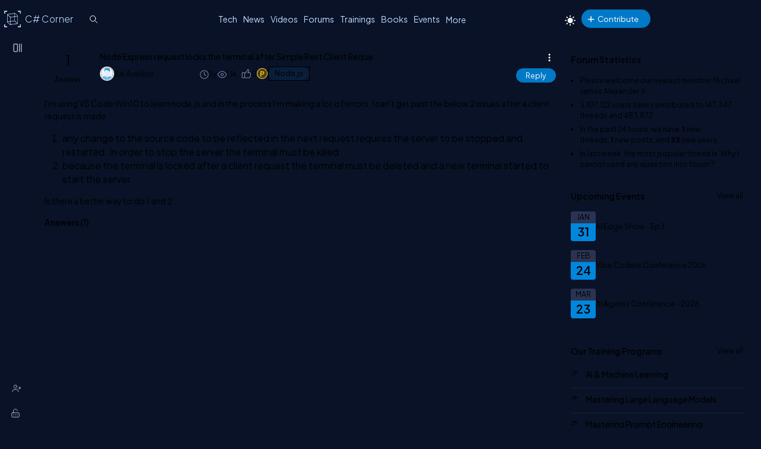

--- FILE ---
content_type: text/html; charset=utf-8
request_url: https://www.c-sharpcorner.com/forums/node-express-request-locks-the-terminal-after-simple-rest-client-reque
body_size: 28260
content:



<!DOCTYPE html>
<html lang="en">
<head><title>
	Node Express request locks the terminal after Simple Rest Client Reque
</title><meta charset="UTF-8" /><link rel="icon" href="/images/layout/favicon-icon-dark.png" /><meta name="description" content="I&#39;m using VS Code Win10 to learn node.js and in the process I&#39;m making a lot of errors. I can&#39;t get past the below 2 issues after a client request is made any change to the source code to be refle..." /><link href="https://www.c-sharpcorner.com/App_Themes/Csharp-V3/Popup/common-popup.css" rel="stylesheet" /><meta name="twitter:card" content="summary_large_image" /><meta name="twitter:site" content="@CsharpCorner" /><meta name="twitter:creator" content="@CsharpCorner" /><meta name="twitter:title" content="Node Express request locks the terminal after Simple Rest Client Reque" /><meta name="twitter:description" content="Node Express request locks the terminal after Simple Rest Client Reque" /><meta name="twitter:image" content="https://www.c-sharpcorner.com/UploadFile/TwitterCard/twitter_card_logo.png" /><meta name="og:image" content="https://www.c-sharpcorner.com/images/csharp-corner-new.png" property="og:image" /><meta name="og:type" content="Forums" property="og:type" /><meta name="og:description" content="Node Express request locks the terminal after Simple Rest Client Reque" property="og:description" /><meta name="og:title" content="Node Express request locks the terminal after Simple Rest Client Reque" property="og:title" /><meta name="og:url" content="https://www.c-sharpcorner.com/forums/node-express-request-locks-the-terminal-after-simple-rest-client-reque" property="og:url" /><meta name="viewport" content="width=device-width, initial-scale=1.0, minimum-scale=0.5, maximum-scale=3.0" /><link href="https://www.c-sharpcorner.com/app_themes/csharp-v3/layout/common/stylesheet.css" rel="stylesheet"/>
<link href="https://www.c-sharpcorner.com/app_themes/csharp-v3/layout/tabs/tabs.css" rel="stylesheet"/>
<link href="https://www.c-sharpcorner.com/app_themes/csharp-v3/layout/footer/main-footer.css" rel="stylesheet"/>
<link href="https://www.c-sharpcorner.com/app_themes/csharp-v3/layout/forums/forums-header.css" rel="stylesheet"/>
<link href="https://www.c-sharpcorner.com/app_themes/csharp-v3/layout/forums/forum-leftnavbar.css" rel="stylesheet"/>
<link href="https://www.c-sharpcorner.com/app_themes/csharp-v3/layout/forums/forums-responsive.css" rel="stylesheet"/>
<link href="https://www.c-sharpcorner.com/app_themes/csharp-v3/layout/forums/forums-searchbox.css" rel="stylesheet"/>
<link href="https://www.c-sharpcorner.com/app_themes/csharp-v3/layout/forums/forums-page.css" rel="stylesheet"/>

        <link href="https://www.c-sharpcorner.com/App_Themes/Forums/forum-pop-up.css" rel="stylesheet" />
    
    
        <link href="/CkEditor/prism-custom/prism.css" rel="stylesheet" />
        <link href="https://www.c-sharpcorner.com/App_Themes/Csharp-V3/Popup/common-popup.css" rel="stylesheet" />

    
    <style type="text/css">
        #lblThreadMessage a {
            color: #4DA6FF; /* lighter sky blue for good contrast */
        }

            #lblThreadMessage a:hover,
            #lblThreadMessage a:focus {
                color: #66CCFF; /* even brighter on hover/focus */
            }

            #lblThreadMessage a:visited {
                color: #B3E0FF; /* soft light blue for visited links */
            }

        .toolbar button:hover, .toolbar .active-heading {
            background-color: #454c61 !important;
        }

        .suggestions-list {
            margin-left: 0px;
        }

        .suggestions-question:first-child {
            padding-top: 0;
        }

        .suggestions-question:last-child {
            border-bottom: 0;
            padding-bottom: 5px;
        }

        .suggestions-question span {
            font-size: var(--fontSize16);
        }

        .suggestions-question a {
            color: #b1c3ce !important;
            font-weight: 500;
            font-size: 14px;
        }

        div#relatedTopics .heading {
            font-size: 1.2rem;
            color: #00ffff;
        }

        div#relatedTopics {
            border-radius: var(--bdrRadius);
            padding: var(--innerpadding);
            background: linear-gradient(-135deg, #1e2a38, #12202f);
            border: 1px solid #3a4e64;
            margin-top: 10px;
            margin-bottom: 10px;
        }

        .suggestions-list {
            list-style: none;
            padding: 0;
        }

        .suggestions-question {
            padding: 10px 0;
            cursor: pointer;
            border-bottom: 1px solid rgba(255, 255, 255, 0.1);
        }

        .faq-suggestions {
            position: relative;
            color: #e0f2ff;
            font-size: 1.125rem;
            font-weight: 400;
            padding-right: 20px;
        }

            .faq-suggestions::after {
                content: '+';
                position: absolute;
                right: 0;
                top: -8px;
                font-size: 1.5rem;
                transition: transform 0.3s ease;
                color: #05d5d5;
            }

        .suggestions-question.active .faq-suggestions::after {
            content: '-';
            font-size: 1.5rem;
        }

        .faq-description {
            display: none;
            margin-top: 10px;
            color: #d7e0ea;
            font-size: 1rem;
            opacity: 0.9;
            font-weight: 300;
        }

        .suggestions-question.active .faq-description {
            display: block;
        }

        .faq-description .read-more {
            color: #00BFFF !important;
            text-decoration: none;
            transition: color 0.3s ease;
            font-size: 1rem;
        }

            .faq-description .read-more:hover {
                color: var(--textHover) !important;
            }



        .post-list-main.Separator .post-data-listing-wrap .post-data-listing {
            flex-direction: column;
        }

        .overlay-bg-response {
            background-color: rgba(0, 0, 0, .5);
            width: 100%;
            height: 100%;
            position: fixed;
            top: 0;
            bottom: 0;
            left: 0;
            z-index: 9999;
        }

        .icon-bookmark-delete {
            display: inline-block;
            border: none;
            cursor: pointer;
            width: 16px;
            height: 24px;
            background-image: url('data:image/svg+xml;utf8,<svg xmlns="http://www.w3.org/2000/svg" width="5" height="5" fill="%237f8aab" viewBox="0 0 23.22 23.22"> <path fill-rule="evenodd" d="M10.854 5.146a.5.5 0 0 1 0 .708l-3 3a.5.5 0 0 1-.708 0l-1.5-1.5a.5.5 0 1 1 .708-.708L7.5 7.793l2.646-2.647a.5.5 0 0 1 .708 0"/> <path d="M2 2a2 2 0 0 1 2-2h8a2 2 0 0 1 2 2v13.5a.5.5 0 0 1-.777.416L8 13.101l-5.223 2.815A.5.5 0 0 1 2 15.5zm2-1a1 1 0 0 0-1 1v12.566l4.723-2.482a.5.5 0 0 1 .554 0L13 14.566V2a1 1 0 0 0-1-1z"/> </svg>');
            background-size: cover;
            background-color: transparent;
        }

        .popup-wrap-response {
            min-height: 227px;
            padding: 0px 20px 0px 20px;
        }

        .popup-header-response {
            text-align: center;
            background-color: var(--popupBg);
            padding: 10px;
            line-height: 30px;
            font-size: 18px;
            color: var(--fontColor);
            font-weight: bold;
            position: sticky;
            top: 0px;
        }

        .popup-heading-response, .popup-heading-response > span {
            font-size: 20px;
            color: var(--fontColor);
            font-weight: 600;
            line-height: 2;
        }

        .icon-close {
            cursor: pointer;
        }

            .icon-close::before {
                transform: rotate(45deg);
            }

            .icon-close::before, .icon-close::after {
                content: "";
                display: block;
                position: absolute;
                top: 28px;
                right: 30px;
                background-color: #ffffff;
                width: 20px;
                height: 3px;
                border-radius: 2px;
            }

            .icon-close::after {
                transform: rotate(-45deg);
            }

        .popup-body-response {
            overflow-y: auto;
            display: flex;
            justify-content: center;
            padding: 12px 24px;
            overflow-y: auto;
            min-height: 100px;
            align-items: center;
        }

        .messagebody {
            font-size: 20px;
            color: var(--textColor);
            font-weight: 300;
        }

        .popup-footer-response {
            width: auto;
            text-align: center;
            padding: 10px 0;
            position: relative;
        }

        #PopUp-body {
            display: none;
        }

        .icon-token {
            width: 20px;
        }

        .recommended-div {
            display: flex;
            justify-content: space-between;
        }

        .cotent-share-icon.social-media-dropdown.btn-filter-ctrl {
            margin-top: -2px;
        }

        .btn-filter-ctrl svg {
            fill: var(--iconColor) !important;
        }

        .cke_button_label {
            color: var(--textColor);
        }

        .userName .LinkRed {
            font-weight: bold;
        }

        .mbr-rpv-warp {
            margin-top: 4px;
        }

        .icon-sprite {
            display: inline-block;
            border: 0;
            cursor: pointer;
            background-image: url(/Images/content-detail-icon-sprite.png);
            background-size: auto;
            background-color: transparent;
        }

        .icon-sprite-points {
            width: 21px;
            height: 20px;
            background-position: -63px -49px;
            margin-right: -5px;
        }

        .icon-sprite-history {
            width: 20px;
            height: 17px;
            background-position: -34px -70px;
            margin-right: -5px;
        }

        .icon-sprite-views {
            width: 20px;
            height: 17px;
            background-position: -1px -72px;
            margin-right: -5px;
        }

        .icon-sprite-threedots {
            width: 12px;
            height: 16px;
            background-position: 2px 0px;
        }

        .icon-sprite-lock {
            width: 18px;
            height: 18px;
            background-position: -46px -373px;
        }

        .icon-sprite-suggestion {
            width: 18px;
            height: 18px;
            background-position: -2px -373px;
        }

        .icon-sprite-follow {
            width: 18px;
            height: 18px;
            background-position: 60px -373px;
        }

        .icon-sprite-bookmark {
            width: 18px;
            height: 20px;
            background-position: -66px -23px;
        }

        .icon-sprite-remove-bookmark {
            width: 18px;
            height: 20px;
            background-position: -58px -72px;
        }

        .icon-sprite-spam {
            width: 18px;
            height: 20px;
            background-position: -64px -373px;
        }

        .icon-sprite-delete {
            width: 18px;
            height: 20px;
            background-position: -25px -395px;
        }

        .icon-sprite-edit {
            width: 18px;
            height: 20px;
            background-position: -1px -395px;
        }

        .content-actions .d-icon {
            position: relative;
        }

        .d-icon {
            background-repeat: no-repeat;
            display: inline-block;
        }

        .d-icon {
            height: 35px;
            width: 40px;
            transform: scale(0.7) !important;
            background-repeat: no-repeat !important;
        }

        .icon-like {
            background-image: url("data:image/svg+xml,%3Csvg width='8' height='8' viewBox='0 0 10 10' fill='currentColor' xmlns='http://www.w3.org/2000/svg'%3E%3Cg clip-path='url(%23clip0_2912_10159)'%3E%3Cpath d='M7.44108 3.49147C7.22269 3.22827 6.88075 3.06477 6.54869 3.06477H5.67027C5.86795 2.74974 6.01673 2.43272 6.10741 2.13085C6.24577 1.67019 6.24092 1.26863 6.09339 0.969564C5.92722 0.63272 5.59047 0.447205 5.14522 0.447205C5.04395 0.447205 4.95269 0.508298 4.91409 0.601923C4.56741 1.44281 3.66312 2.65141 2.81114 3.44758C2.7242 3.1456 2.44559 2.92397 2.11602 2.92397H1.0457C0.646812 2.92397 0.322281 3.2485 0.322281 3.64738V6.82935C0.322281 7.22824 0.646812 7.55277 1.0457 7.55277H2.11602C2.36003 7.55277 2.57606 7.43119 2.70716 7.24556C2.90547 7.43636 3.16837 7.55277 3.45645 7.55277H6.15147C6.44941 7.55277 6.71472 7.42591 6.91875 7.18591C7.08694 6.98805 7.20639 6.72075 7.26417 6.41292L7.66141 4.29688C7.7147 4.01297 7.63645 3.72694 7.44108 3.49147ZM2.33942 6.82936C2.33942 6.95255 2.2392 7.05278 2.11602 7.05278H1.0457C0.922515 7.05278 0.822281 6.95255 0.822281 6.82936V3.64739C0.822281 3.5242 0.922515 3.42399 1.0457 3.42399H2.11602C2.2392 3.42399 2.33942 3.5242 2.33942 3.64739V6.82936ZM7.16998 4.20463L6.77277 6.32069C6.70633 6.67461 6.50822 7.05278 6.15145 7.05278H3.45644C3.11622 7.05278 2.83944 6.74506 2.83944 6.36681V4.08961C3.7818 3.3073 4.83716 1.96372 5.30306 0.959502C5.55164 1.00156 5.61992 1.13995 5.645 1.19077C5.80727 1.51969 5.67259 2.27705 4.99348 3.16263C4.93556 3.23814 4.92556 3.34002 4.96767 3.42536C5.00978 3.5107 5.09669 3.56475 5.19187 3.56475H6.5487C6.73308 3.56475 6.93233 3.6613 7.0563 3.81072C7.12609 3.89488 7.2025 4.0315 7.16998 4.20463Z' fill='%237F8AAB'/%3E%3C/g%3E%3Cdefs%3E%3CclipPath id='clip0_2912_10159'%3E%3Crect width='8' height='8' fill='white'/%3E%3C/clipPath%3E%3C/defs%3E%3C/svg%3E");
            background-size: 30px;
            background-position: 5px 3px;
            background-repeat: no-repeat;
            width: 30px;
            height: 30px;
            display: inline-block;
        }

        .like-element {
            position: relative;
        }

        #btnLikeAnchor {
            width: 28px;
        }

        @media (max-width: 460px) {
            .emotions-wrapper {
                left: 0 !important;
                right: 0;
            }
        }

        .post-data-listing-wrap {
            overflow: inherit;
        }

        .action-item {
            min-width: fit-content !important;
        }

        .list-foot-action-ctrl {
            margin-right: 100px;
        }

        blockquote {
            font-style: italic;
            padding: 5px 8px 2px 50px;
            border-style: solid;
            border-color: #778dc5;
            border-width: 0;
            border-left-width: 5px;
            margin-left: 30px;
            margin-bottom: 15px;
            background: #222d4b;
            position: relative;
            width: calc(100% - 56px);
        }

            blockquote:before {
                content: "\201C";
                color: #b4c5f1;
                font-size: 5.5em;
                position: absolute;
                left: 6px;
                top: -23px;
                font-family: arial;
            }

        #divDetails pre, .answerBoxCntr pre {
            background-color: transparent;
        }

            #divDetails pre > code[class*="language-"], .answerBoxCntr pre > code[class*="language-"] {
                border: .5px solid #636f92;
                border-left: 10px solid #358ccb;
                border-radius: var(--bdrRadius) !important;
            }

        .tiptap {
            border: 2px solid #202636e6;
        }
    </style>
<meta name="author" content="sal avellino" /><script type="application/ld+json">{  "@context": "https://schema.org",  "@type": "Forums",  "mainEntityOfPage": {    "@type": "WebPage",    "@id": "https://www.c-sharpcorner.com/forums/node-express-request-locks-the-terminal-after-simple-rest-client-reque"  },  "headline": "Node Express request locks the terminal after Simple Rest Client Reque",  "description": "I'm using VS Code Win10 to learn node.js and in the process I'm making a lot of errors. I can't get past the below 2 issues after a client request is made any change to the source code to be refle...",  "image": "https://www.c-sharpcorner.comUploadFile/MinorCatImages/nodejs_072643512.png",   "author": {    "@type": "Person",    "name": "sal avellino"  },  "publisher": {    "@type": "Organization",    "name": "C# Corner",    "logo": {      "@type": "ImageObject",      "url": "https://www.c-sharpcorner.com/App_Themes/CSharp/Images/SiteLogoNew.png"    }  },  "datePublished": "2022-02-04",  "dateModified": "2022-02-10"}</script>
	<script type="application/ld+json">
	{
		"@context": "https://schema.org",
		"@type": "BreadcrumbList",
		"itemListElement": [
		{
			"@type": "ListItem",
			"position": 1,
			"name": "Home",
			"item": "https://www.c-sharpcorner.com"
		},
		{
			"@type": "ListItem",
			"position": 2,
			"name": "Forums",
			"item": "https://www.c-sharpcorner.com/forums/"
		},
		{
			"@type": "ListItem",
			"position": 3,
			"name": "Node.js",
			"item": "https://www.c-sharpcorner.com/forums/technologies/questions/nodejs"
		},
		{
			"@type": "ListItem",
			"position": 4,
			"name": "Node Express request locks the terminal after Simple Rest Client Reque",
			"item": "https://www.c-sharpcorner.com/forums/node-express-request-locks-the-terminal-after-simple-rest-client-reque"
		}
		]
	}
	</script>
	<script type="application/ld+json">
	{
		"@context": "https://schema.org",
		"@type": "QAPage",
		"mainEntity": {
		"@type": "Question",
		"name": "Node Express request locks the terminal after Simple Rest Client Reque",
		"text": " I'm using VS Code Win10 to learn node.js and in the process I'm making a lot of errors. I can't get past the below 2 issues after a client request is made any change to the source code to be reflected in the next request requires the server to be stopped and restarted. In order to stop the server the terminal must be killed because the terminal is locked after a client request the terminal must be deleted and a new terminal started to start the server Is there a better way to do 1 and 2 ",
		"answerCount": 1,
		"datePublished": "2022-02-04T04:16+00:00",
		"author": {
			"@type": "Person",
			"name": "sal avellino",
			"url": "https://www.c-sharpcorner.com/members/sal-avellino"
		}
		,
  "suggestedAnswer": [
    {
      "@type": "Answer",
      "text": " Hello, check if this happens with VS 2022 Community too. Best, jeff ",
      "upvoteCount": 0,
      "url": "https://www.c-sharpcorner.com/forums/node-express-request-locks-the-terminal-after-simple-rest-client-reque",
      "datePublished": "2022-02-10T02:42+00:00",
      "author": {
        "@type": "Person",
        "name": "Jefferson S. Motta",
        "url": "https://www.c-sharpcorner.com/members/jefferson-s.-motta"
      }
    }
  ]

		}
	}
	</script>
<script type="application/ld+json">
{
    "@context": "https://schema.org",
    "@type": "WebSite",
    "url": "https://www.c-sharpcorner.com",
    "potentialAction": {
        "@type": "SearchAction",
        "target": {
            "@type": "EntryPoint",
            "urlTemplate": "https://www.c-sharpcorner.com/search.aspx?q={search_term_string}"
        },
        "query-input": "required name=search_term_string"
    }
}
</script>
	<script type="application/ld+json">
	{
	  "@context": "https://schema.org",
	  "@type": "ProfilePage",
	  "dateCreated": "2022-02-04T04:16+00:00",
	  "dateModified": "2022-02-10T02:42+00:00",
	  "mainEntity": {
		"@type": "Person",
		"name": "sal avellino",
		"image": "https://www.c-sharpcorner.com/UploadFile/AuthorImage/DefaultAuthorImage.jpg",
		"url": "https://www.c-sharpcorner.com/members/sal-avellino"
	  }
	}
	</script><script type="application/ld+json">
			{
			  "@context": "https://schema.org",
			  "@type": "Organization",
			  "image": "https://www.c-sharpcorner.com/App_Themes/CSharp/Images/SiteLogoNew.png",
			  "url": "https://www.c-sharpcorner.com",
			  "sameAs": [
				"https://twitter.com/csharpcorner",
				"https://www.linkedin.com/company/csharpcorner/",
				"https://www.facebook.com/pages/C-Corner/194086953935286",
				"https://www.youtube.com/user/CsharpCorner1/"
			  ],
			  "logo": "https://www.c-sharpcorner.com/App_Themes/CSharp/Images/SiteLogoNew.png",
			  "name": "C# Corner",
			  "description": "C# Corner started as an online community for software developers in 1999 and has organically grown from a few hundred members to 3 million registered IT professionals globally with nearly 30 million annual unique visitors. In early 2023, we began monetizing the platform with advertising and will report an estimated $750K in revenue for the fiscal year. Joining the community founder Mahesh Chand on the senior leadership team are Praveen Kumar, Kjell Hegstad and José Mallabo.",
			  "address": {
				"@type": "PostalAddress",
				"addressLocality": "US",
				"addressCountry": "US"
			  }
			} </script></head>
<body id="ctl00_MasterBody" class="openClose">
    <form method="post" action="/forums/node-express-request-locks-the-terminal-after-simple-rest-client-reque" id="aspnetForm" enctype="multipart/form-data">
<div class="aspNetHidden">
<input type="hidden" name="__VIEWSTATE" id="__VIEWSTATE" value="/wEPDwULLTE0OTcwMDg5OTNkZLvE9p7Lb68nOK1KTdbK7RLALOcy" />
</div>

<div class="aspNetHidden">

	<input type="hidden" name="__VIEWSTATEGENERATOR" id="__VIEWSTATEGENERATOR" value="59D6D7A7" />
</div>

        
        
        
<style type="text/css">
    @media (max-width: 1023px) {
        body.home-page {
            padding-top: 0px !important;
        }

        .header-announcement .main-header {
            position: inherit;
        }
    }

    .header-announcement {
        position: fixed;
        width: 100%;
        z-index: 100001;
    }

    #topAnnouncement {
        background: #0086dc;
    }

    .hastopannouncement .main-header {
        top: 48px;
    }

    .hastopannouncement .main-left-navbar {
        top: 30px;
        min-height: calc(100vh - 30px);
    }

    button#greenHeaderClose {
        background: transparent;
        padding: unset;
    }

    @media (min-width: 991.98px) {
        .hastopannouncement .main-left-navbar {
            top: 108px;
            min-height: calc(100vh - 108px);
        }
    }

    .hastopannouncement .main-container {
        top: 108px;
        padding-bottom: 40px;
    }

    @media only screen and (min-height: 640px) and (max-height: 763px) {
        .hastopannouncement .signup-container {
            margin-top: 125px;
        }
    }

    .hastopannouncement .main-container {
        top: 108px;
        padding-bottom: 40px;
    }

    .hastopannouncement .stickyAddButton {
        top: 113px
    }


    @media (max-width: 991.98px) {
        .hastopannouncement .btn-collapse {
            top: 25px;
        }
    }
</style>
<div id="ctl00_ForumsHeader_Announcement_divAnnouncement" class="header-announcement"></div>

<script>
    document.addEventListener("DOMContentLoaded", function () {
        if (getCookie("topAnnouncementIsHide") != 1) {
            const topAnnouncement = document.getElementById("topAnnouncement");
            if (topAnnouncement) {
                topAnnouncement.style.display = "none";
                setTimeout(() => {
                    topAnnouncement.style.display = "block";
                    topAnnouncement.style.height = "48px";
                    //const greenHeaderClose = document.getElementById("greenHeaderClose");
                    //if (greenHeaderClose) {
                    //    greenHeaderClose.addEventListener("mouseenter", () => setStyle(greenHeaderClose, { background: "white", color: "black" }));
                    //    greenHeaderClose.addEventListener("mouseleave", () => setStyle(greenHeaderClose, { background: "transparent", color: "white" }));
                    //}

                    if (window.matchMedia("(max-width:1023px)").matches) {
                        setStyle(".main-header", { position: "fixed", top: "48px" });
                        window.addEventListener("scroll", function () {
                            const hastopannouncement = this.document.querySelector(".hastopannouncement");
                            if (hastopannouncement) {
                                const headPos = window.scrollY;
                                if (headPos > 40) {
                                    setStyle(" .main-header", { position: "fixed", top: "48px" });
                                } else {
                                    setStyle(".main-header", { position: "fixed", top: "48px" });
                                }
                            }

                        });
                    }

                    if (window.matchMedia("(max-width:640px)").matches) {
                        const topAnnouncementImg = topAnnouncement.querySelector("img");
                        if (topAnnouncementImg) topAnnouncementImg.remove();
                        setStyle("#topAnnouncement div div:last-child", {
                            width: "100%",
                            padding: "0px 6px 0px 10px",
                            boxSizing: "border-box !important",
                            position: "absolute",
                            top: "-3px",
                            minWidth: "340px"
                        });
                        setStyle("#topAnnouncement a:first-child", {
                            whiteSpace: "nowrap",
                            color: "#fff",
                            fontSize: "12px",
                            display: "inline-block"
                        });
                        setStyle("#greenHeaderClose", {
                            color: "#ffffff",
                            height: "26px",
                            width: "26px",
                            borderRadius: "50%",
                            textAlign: "center",
                            lineHeight: "initial",
                            position: "absolute",
                            transform: "scale(0.6)",
                            right: "1%"
                        });
                    }
                    document.body.classList.add("hastopannouncement");
                }, 3000);
            }
        }
    });

    function CloseAnnouncemenet() {
        document.cookie = "topAnnouncementIsHide=1;expires=Sat, 13 Mar 2028 23:59:59 GMT; path=/";
        const topAnnouncement = document.getElementById("topAnnouncement");
        if (topAnnouncement) topAnnouncement.style.display = "none";
        setStyle(".main-header", { top: "0px" });
        if (window.matchMedia("(max-width:1023px)").matches) {
            setStyle(".main-container .main-left-navbar", { top: "0px" });
        }
        else {
            setStyle(".main-container .main-left-navbar", { top: "60px" });
        }

        document.body.classList.remove("hastopannouncement");
    }

    function getCookie(cookieName) {
        const name = cookieName + "=";
        const allCookieArray = document.cookie.split(';');
        for (let i = 0; i < allCookieArray.length; i++) {
            let temp = allCookieArray[i].trim();
            if (temp.indexOf(name) == 0) return temp.substring(name.length, temp.length);
        }
        return "";
    }

    function setStyle(selector, styles) {
        document.querySelectorAll(selector).forEach(element => {
            Object.assign(element.style, styles);
        });
    }

</script>


<style>
    .pic img {
        max-width: 45px;
        max-height: 45px;
        border-radius: 100%;
    }

    .pic {
        position: absolute;
    }

    .newright_content {
        margin-left: 55px;
    }

    li.newdvMessages.dropdown-item {
        position: relative;
        border-bottom: 1px solid var(--bdrColor);
        min-height: 50px;
    }

    span.newnotificationDate {
        position: absolute;
        top: 5px;
        right: 28px;
        z-index: 11;
    }

    #dvMessages .newdvMessages a {
        border-bottom: none;
    }

    span#spanMessages {
        position: absolute;
        top: -9px;
        text-align: center;
        right: 0px;
        background: #0086dc;
        color: #fff;
        padding: 1px;
        font-size: 10px;
        min-width: 18px;
        border-radius: 100%;
        z-index: 3;
    }

    a#messageNotification {
        display: block;
        position: relative;
    }

    #messageNotification:hover + ul {
        display: block;
    }

    .top-header-right-controls .dropdown {
        margin-left: 0px;
    }

    @media (max-width: 450px) {
        #dvMessages {
            right: -82px !important;
        }

        #ctl00_ForumsHeader_editorNotifications {
            right: -120px !important;
        }
    }

    .animated-logo {
        display: flex;
        align-items: center;
        position: relative;
        top: -6px;
        left: -10px;
        transform: scale(0.7);
        height: 0px;
    }

    .logo-rotating {
        position: relative;
    }

        .logo-rotating::before {
            content: '';
            display: block;
            width: 40px;
            height: 40px;
            background-image: url('data:image/svg+xml;charset=UTF-8,<svg xmlns="http://www.w3.org/2000/svg" width="40" height="40" viewBox="0 0 200 200" fill="none"><g clip-path=%22url(%23clip0_5419_11639)%22><mask id=%22mask0_5419_11639%22 style=%22mask-type:luminance%22 maskUnits=%22userSpaceOnUse%22 x=%220%22 y=%220%22 width=%22200%22 height=%22200%22><path d=%22M200 0H0V200H200V0Z%22 fill=%22white%22/></mask><g mask=%22url(%23mask0_5419_11639)%22><path d=%22M5.85785 35.5362C2.62298 35.5362 0 35.5362 0 35.5362V5.85784C0 2.62298 2.62298 0 5.85785 0H35.2892C35.2892 0 35.2892 2.62298 35.2892 5.85784C35.2892 9.0927 35.2892 11.7157 35.2892 11.7157H11.7157V35.5362C11.7157 35.5362 9.09271 35.5362 5.85785 35.5362Z%22 fill=%22%23BCDBFE%22/><path d=%22M194.097 35.5362C190.863 35.5362 188.24 35.5362 188.24 35.5362V11.7157H164.808C164.808 11.7157 164.808 9.0927 164.808 5.85784C164.808 2.62298 164.808 0 164.808 0H194.097C197.332 0 199.955 2.62298 199.955 5.85784V35.5362C199.955 35.5362 197.332 35.5362 194.097 35.5362Z%22 fill=%22%23BCDBFE%22/><path d=%22M35.1471 199.954H5.85785C2.62298 199.954 0 197.331 0 194.096V164.417C0 164.417 2.62298 164.417 5.85785 164.417C9.09271 164.417 11.7157 164.417 11.7157 164.417V188.238H35.1471C35.1471 188.238 35.1471 190.861 35.1471 194.096C35.1471 197.331 35.1471 199.954 35.1471 199.954Z%22 fill=%22%23BCDBFE%22/><path d=%22M194.097 199.954H164.808C164.808 199.954 164.808 197.331 164.808 194.096C164.808 190.861 164.808 188.238 164.808 188.238H188.24V164.417C188.24 164.417 190.863 164.417 194.097 164.417C197.332 164.417 199.955 164.417 199.955 164.417V194.096C199.955 197.331 197.332 199.954 194.097 199.954Z%22 fill=%22%23BCDBFE%22/></g></g><defs><clipPath id=%22clip0_5419_11639%22><rect width=%22200%22 height=%22200%22 fill=%22white%22/></clipPath></defs></svg>');
            background-size: contain;
            background-repeat: no-repeat;
            position: absolute;
            top: -10px;
            left: -10px;
            right: 0;
            bottom: 0;
        }

    .cube {
        width: 20px;
        height: 20px;
        position: absolute;
        transform-style: preserve-3d;
        animation: rotate 15s infinite linear;
    }

        .cube div {
            position: absolute;
            width: 20px;
            height: 20px;
            background: transparent;
            border: 0.2px solid #BCDBFE;
        }

    .front {
        transform: translateZ(10px);
    }

    .back {
        transform: rotateY(180deg) translateZ(10px);
    }

    .right {
        transform: rotateY(90deg) translateZ(10px);
    }

    .left {
        transform: rotateY(-90deg) translateZ(10px);
    }

    ._top {
        transform: rotateX(90deg) translateZ(10px);
    }

    ._bottom {
        transform: rotateX(-90deg) translateZ(10px);
    }

    @keyframes rotate {
        from {
            transform: rotateX(0deg) rotateY(0deg);
        }

        to {
            transform: rotateX(360deg) rotateY(360deg);
        }
    }

  
</style>
<script type="text/javascript">

    document.addEventListener("DOMContentLoaded", function (event) {
        const userControlsList = document.querySelector('.user-controls-list');
        if (!userControlsList) {
            document.querySelector('.main-header').classList.add('no-active-user');
        }
    });

</script>

<input name="ctl00$ForumsHeader$hdncurrentPage" type="hidden" id="hdncurrentPage" value="forums" />
<header class="main-header">
    <div class="inner-header">
        <div class="left-inner-header">
            <div class="logo">
                <a href="/" title="C# Corner">
                    <div class="animated-logo">
                        <div class="logo-rotating">
                            <div class="cube">
                                <div class="front"></div>
                                <div class="back"></div>
                                <div class="right"></div>
                                <div class="left"></div>
                                <div class="_top"></div>
                                <div class="_bottom"></div>
                            </div>
                        </div>
                        <span class="animated-sitelogo">
                            C# Corner
                        </span>
                    </div>
                </a>
            </div>

            <div id="ctl00_ForumsHeader_GlobalSearchBox" class="global-searchbox">
                <input type="text" id="searchTextBox" onkeypress="SearchClick(event)" class="input-global-serach" placeholder="Search" autocomplete="off">
            </div>
        </div>
        <div class="right-inner-header">
            <button type="button" class="top-mobile-menu">
                <i class="nav-icon more-dots-icon"></i>
            </button>

            <nav class="top-main-navbar">
                <ul class="main-navbar-list">
                    
                    <li class="navbar-item">
                        <a href="/technologies" title="Technologies" class="nav-link">Tech</a>
                    </li>
                    <li class='navbar-item'><a class='nav-link' href='https://www.c-sharpcorner.com/news/' title='Submit a News' target=''>News</a></li><li class='navbar-item'><a class='nav-link' href='https://www.c-sharpcorner.com/videos/' title='Share a Video' target=''>Videos</a></li><li class='navbar-item'><a class='nav-link' href='https://www.c-sharpcorner.com/forums/' title='Ask a Question' target=''>Forums</a></li><li class='navbar-item'><a class='nav-link' href='https://trainings.c-sharpcorner.com/' title='Trainings' target='_blank'>Trainings</a></li><li class='navbar-item'><a class='nav-link' href='https://www.c-sharpcorner.com/ebooks/' title='Share a Book' target=''>Books</a></li><li class='navbar-item'><a class='nav-link' href='https://www.c-sharpcorner.com/chapters/' title='Join an Event' target=''>Events</a></li><li class='navbar-item more-links'><div class='dropdown'><button type='button' class='nav-link btn-more-items'>More</button><ul class='dropdown-list'><li class='dropdown-item'><a  href='https://www.c-sharpcorner.com/interviews/' title='Ask an Interview Question' target=''>Interviews</a></li><li class='dropdown-item'><a  href='https://www.c-sharpcorner.com/jobs/recent-jobs' title='Get Jobs' target=''>Jobs</a></li><li class='dropdown-item'><a  href='https://www.c-sharpcorner.com/live/' title='Live' target=''>Live</a></li><li class='dropdown-item'><a  href='https://www.c-sharpcorner.com/learn/' title='C# Corner Learn' target=''>Learn</a></li><li class='dropdown-item'><a  href='https://www.c-sharpcorner.com/careeradvice/' title='Get Career Advice' target=''>Career</a></li><li class='dropdown-item'><a  href='https://www.c-sharpcorner.com/members/' title='C# Corner Members' target=''>Members</a></li><li class='dropdown-item'><a  href='https://www.c-sharpcorner.com/blogs/' title='Share a Blog' target=''>Blogs</a></li><li class='dropdown-item'><a  href='https://www.c-sharpcorner.com/challenges' title='Challenges' target=''>Challenges</a></li><li class='dropdown-item'><a  href='https://www.c-sharpcorner.com/certification/' title='Certifications' target=''>Certifications</a></li><li class='dropdown-item'><a  href='https://www.c-sharpcorner.com/bounties' title='Bounties' target=''>Bounties</a></li></ul></div></li>
                </ul>
            </nav>


            <div class="top-header-right-controls">

                



                
                <div id="ctl00_ForumsHeader_divChangeTheme" class="theme-changer">
                    <a href="javascript:void(0);" onclick="ChangeTheme();" class="btn-theme-changer"><i class="nav-icon icon-theme-changer"></i></a>
                </div>
                <div class="dropdown post-btn-wrap">
                    <button type="button" class="nav-link btn-more-items btn-add-post"><i class='nav-icon icon-puls'></i>Contribute</button>
                    <ul class="dropdown-list" id="dropDownPostItem">
                        <li class="dropdown-item"><a href="https://www.c-sharpcorner.com/userregistration/logincheck.aspx?returnurl=https://www.c-sharpcorner.com/publish/createarticle.aspx" id="ctl00_ForumsHeader_postArticle">Article</a> </li>
                        <li class="dropdown-item"><a href="https://www.c-sharpcorner.com/userregistration/logincheck.aspx?returnurl=https://www.c-sharpcorner.com/blogs/createblog.aspx" id="ctl00_ForumsHeader_postBlog">Blog</a> </li>
                        <li class="dropdown-item"><a href="https://www.c-sharpcorner.com/userregistration/logincheck.aspx?returnurl=https://www.c-sharpcorner.com/publish/createarticle.aspx?type=videos" id="ctl00_ForumsHeader_postVideo">Video</a> </li>
                        <li class="dropdown-item"><a href="/aboutebookposting.aspx" id="ctl00_ForumsHeader_postEbook">Ebook</a> </li>
                        <li class="dropdown-item"><a href="https://www.c-sharpcorner.com/userregistration/logincheck.aspx?returnurl=https://www.c-sharpcorner.com/interviews/question/postquestion.aspx" id="ctl00_ForumsHeader_postInterView">Interview Question</a> </li>
                        
                        
                    </ul>
                </div>
            </div>

            
        </div>
    </div>
</header>


        <main class="main-container">
            
            
            <input type="hidden" name="ctl00$ForumMainLeft$hddSiteUrl" id="hddSiteUrl" />
<nav class="main-left-navbar">
    <button type="button" title="Expand or collapse the navbar." class="btn-collapse"><i class="nav-icon icon-collapse"></i></button>
    <div class="search-wrap-main">
        <div class="global-searchbox">
            <input type="text" class="input-global-serach" id="categorySearch" onkeyup="bindCat();" placeholder="Search">
            <input type="button" class="search-button">
        </div>
    </div>
    <div class="left-navbar-wrap">

        <ul class="left-navbar-list" id="ulcategory">
            
                    <li class="tags-links dotnet">
                        <a href='https://www.c-sharpcorner.com/forums/technologies/questions/dotnet'>.NET</a>
                    </li>
                
                    <li class="tags-links dotnet-aspire">
                        <a href='https://www.c-sharpcorner.com/forums/technologies/questions/dotnet-aspire'>.NET Aspire</a>
                    </li>
                
                    <li class="tags-links dotnetcore">
                        <a href='https://www.c-sharpcorner.com/forums/technologies/questions/dotnetcore'>.NET Core</a>
                    </li>
                
                    <li class="tags-links dotnet-maui">
                        <a href='https://www.c-sharpcorner.com/forums/technologies/questions/dotnet-maui'>.NET MAUI</a>
                    </li>
                
                    <li class="tags-links dotnet-standard">
                        <a href='https://www.c-sharpcorner.com/forums/technologies/questions/dotnet-standard'>.NET Standard</a>
                    </li>
                
                    <li class="tags-links active-directory">
                        <a href='https://www.c-sharpcorner.com/forums/technologies/questions/active-directory'>Active Directory</a>
                    </li>
                
                    <li class="tags-links ado-dot-net">
                        <a href='https://www.c-sharpcorner.com/forums/technologies/questions/ado-dot-net'>ADO.NET</a>
                    </li>
                
                    <li class="tags-links agile-development">
                        <a href='https://www.c-sharpcorner.com/forums/technologies/questions/agile-development'>Agile Development</a>
                    </li>
                
                    <li class="tags-links ai">
                        <a href='https://www.c-sharpcorner.com/forums/technologies/questions/ai'>AI</a>
                    </li>
                
                    <li class="tags-links ai-agents">
                        <a href='https://www.c-sharpcorner.com/forums/technologies/questions/ai-agents'>AI Agents</a>
                    </li>
                
                    <li class="tags-links ajax">
                        <a href='https://www.c-sharpcorner.com/forums/technologies/questions/ajax'>AJAX</a>
                    </li>
                
                    <li class="tags-links albertagpt">
                        <a href='https://www.c-sharpcorner.com/forums/technologies/questions/albertagpt'>AlbertAGPT</a>
                    </li>
                
                    <li class="tags-links alchemy">
                        <a href='https://www.c-sharpcorner.com/forums/technologies/questions/alchemy'>Alchemy</a>
                    </li>
                
                    <li class="tags-links alexa-skills">
                        <a href='https://www.c-sharpcorner.com/forums/technologies/questions/alexa-skills'>Alexa Skills</a>
                    </li>
                
                    <li class="tags-links algorand">
                        <a href='https://www.c-sharpcorner.com/forums/technologies/questions/algorand'>Algorand</a>
                    </li>
                
                    <li class="tags-links algorithms-in-csharp">
                        <a href='https://www.c-sharpcorner.com/forums/technologies/questions/algorithms-in-csharp'>Algorithms in C#</a>
                    </li>
                
                    <li class="tags-links android">
                        <a href='https://www.c-sharpcorner.com/forums/technologies/questions/android'>Android</a>
                    </li>
                
                    <li class="tags-links angular">
                        <a href='https://www.c-sharpcorner.com/forums/technologies/questions/angular'>Angular</a>
                    </li>
                
                    <li class="tags-links apple">
                        <a href='https://www.c-sharpcorner.com/forums/technologies/questions/apple'>Apple</a>
                    </li>
                
                    <li class="tags-links arbitrum">
                        <a href='https://www.c-sharpcorner.com/forums/technologies/questions/arbitrum'>Arbitrum</a>
                    </li>
                
                    <li class="tags-links arcobject">
                        <a href='https://www.c-sharpcorner.com/forums/technologies/questions/arcobject'>ArcObject</a>
                    </li>
                
                    <li class="tags-links asp-dotnet">
                        <a href='https://www.c-sharpcorner.com/forums/technologies/questions/asp-dotnet'>ASP.NET</a>
                    </li>
                
                    <li class="tags-links aspdotnet-core">
                        <a href='https://www.c-sharpcorner.com/forums/technologies/questions/aspdotnet-core'>ASP.NET Core</a>
                    </li>
                
                    <li class="tags-links augmented-reality">
                        <a href='https://www.c-sharpcorner.com/forums/technologies/questions/augmented-reality'>Augmented Reality</a>
                    </li>
                
                    <li class="tags-links avalanche">
                        <a href='https://www.c-sharpcorner.com/forums/technologies/questions/avalanche'>Avalanche</a>
                    </li>
                
                    <li class="tags-links aws">
                        <a href='https://www.c-sharpcorner.com/forums/technologies/questions/aws'>AWS</a>
                    </li>
                
                    <li class="tags-links azure">
                        <a href='https://www.c-sharpcorner.com/forums/technologies/questions/azure'>Azure</a>
                    </li>
                
                    <li class="tags-links backbonejs">
                        <a href='https://www.c-sharpcorner.com/forums/technologies/questions/backbonejs'>Backbonejs</a>
                    </li>
                
                    <li class="tags-links base-blockchain">
                        <a href='https://www.c-sharpcorner.com/forums/technologies/questions/base-blockchain'>Base Blockchain</a>
                    </li>
                
                    <li class="tags-links big-data">
                        <a href='https://www.c-sharpcorner.com/forums/technologies/questions/big-data'>Big Data</a>
                    </li>
                
                    <li class="tags-links bitcoin">
                        <a href='https://www.c-sharpcorner.com/forums/technologies/questions/bitcoin'>Bitcoin</a>
                    </li>
                
                    <li class="tags-links biztalk-server">
                        <a href='https://www.c-sharpcorner.com/forums/technologies/questions/biztalk-server'>BizTalk Server</a>
                    </li>
                
                    <li class="tags-links blazor">
                        <a href='https://www.c-sharpcorner.com/forums/technologies/questions/blazor'>Blazor</a>
                    </li>
                
                    <li class="tags-links blockchain">
                        <a href='https://www.c-sharpcorner.com/forums/technologies/questions/blockchain'>Blockchain</a>
                    </li>
                
                    <li class="tags-links bootstrap">
                        <a href='https://www.c-sharpcorner.com/forums/technologies/questions/bootstrap'>Bootstrap</a>
                    </li>
                
                    <li class="tags-links botframework">
                        <a href='https://www.c-sharpcorner.com/forums/technologies/questions/botframework'>Bot Framework</a>
                    </li>
                
                    <li class="tags-links business">
                        <a href='https://www.c-sharpcorner.com/forums/technologies/questions/business'>Business</a>
                    </li>
                
                    <li class="tags-links business-intelligence">
                        <a href='https://www.c-sharpcorner.com/forums/technologies/questions/business-intelligence'>Business Intelligence(BI)</a>
                    </li>
                
                    <li class="tags-links csharp-programming">
                        <a href='https://www.c-sharpcorner.com/forums/technologies/questions/csharp-programming'>C#</a>
                    </li>
                
                    <li class="tags-links csharpcorner">
                        <a href='https://www.c-sharpcorner.com/forums/technologies/questions/csharpcorner'>C# Corner</a>
                    </li>
                
                    <li class="tags-links csharp-strings">
                        <a href='https://www.c-sharpcorner.com/forums/technologies/questions/csharp-strings'>C# Strings</a>
                    </li>
                
                    <li class="tags-links c-cpp-and-mfc">
                        <a href='https://www.c-sharpcorner.com/forums/technologies/questions/c-cpp-and-mfc'>C, C++, MFC</a>
                    </li>
                
                    <li class="tags-links career-advice">
                        <a href='https://www.c-sharpcorner.com/forums/technologies/questions/career-advice'>Career Advice</a>
                    </li>
                
                    <li class="tags-links careers-jobs">
                        <a href='https://www.c-sharpcorner.com/forums/technologies/questions/careers-jobs'>Careers and Jobs</a>
                    </li>
                
                    <li class="tags-links chapters">
                        <a href='https://www.c-sharpcorner.com/forums/technologies/questions/chapters'>Chapters</a>
                    </li>
                
                    <li class="tags-links chatgpt">
                        <a href='https://www.c-sharpcorner.com/forums/technologies/questions/chatgpt'>ChatGPT</a>
                    </li>
                
                    <li class="tags-links cloud">
                        <a href='https://www.c-sharpcorner.com/forums/technologies/questions/cloud'>Cloud</a>
                    </li>
                
                    <li class="tags-links coding-best-practices">
                        <a href='https://www.c-sharpcorner.com/forums/technologies/questions/coding-best-practices'>Coding Best Practices</a>
                    </li>
                
                    <li class="tags-links cognitive-services">
                        <a href='https://www.c-sharpcorner.com/forums/technologies/questions/cognitive-services'>Cognitive Services</a>
                    </li>
                
                    <li class="tags-links com-interop">
                        <a href='https://www.c-sharpcorner.com/forums/technologies/questions/com-interop'>COM Interop</a>
                    </li>
                
                    <li class="tags-links compact-framework">
                        <a href='https://www.c-sharpcorner.com/forums/technologies/questions/compact-framework'>Compact Framework</a>
                    </li>
                
                    <li class="tags-links context-engineering-prompt-engineering-ai-context-">
                        <a href='https://www.c-sharpcorner.com/forums/technologies/questions/context-engineering-prompt-engineering-ai-context-'>Context Engineering</a>
                    </li>
                
                    <li class="tags-links copilotstudio">
                        <a href='https://www.c-sharpcorner.com/forums/technologies/questions/copilotstudio'>Copilot</a>
                    </li>
                
                    <li class="tags-links cortana-development">
                        <a href='https://www.c-sharpcorner.com/forums/technologies/questions/cortana-development'>Cortana Development</a>
                    </li>
                
                    <li class="tags-links cosmosdb">
                        <a href='https://www.c-sharpcorner.com/forums/technologies/questions/cosmosdb'>Cosmos DB</a>
                    </li>
                
                    <li class="tags-links crypto-exchanges">
                        <a href='https://www.c-sharpcorner.com/forums/technologies/questions/crypto-exchanges'>Crypto Exchanges</a>
                    </li>
                
                    <li class="tags-links cryptocurrency">
                        <a href='https://www.c-sharpcorner.com/forums/technologies/questions/cryptocurrency'>Cryptocurrency</a>
                    </li>
                
                    <li class="tags-links cryptography">
                        <a href='https://www.c-sharpcorner.com/forums/technologies/questions/cryptography'>Cryptography</a>
                    </li>
                
                    <li class="tags-links crystal-reports">
                        <a href='https://www.c-sharpcorner.com/forums/technologies/questions/crystal-reports'>Crystal Reports</a>
                    </li>
                
                    <li class="tags-links css">
                        <a href='https://www.c-sharpcorner.com/forums/technologies/questions/css'>CSS</a>
                    </li>
                
                    <li class="tags-links current-affairs">
                        <a href='https://www.c-sharpcorner.com/forums/technologies/questions/current-affairs'>Current Affairs</a>
                    </li>
                
                    <li class="tags-links custom-controls">
                        <a href='https://www.c-sharpcorner.com/forums/technologies/questions/custom-controls'>Custom Controls</a>
                    </li>
                
                    <li class="tags-links cybersecurity">
                        <a href='https://www.c-sharpcorner.com/forums/technologies/questions/cybersecurity'>Cyber Security</a>
                    </li>
                
                    <li class="tags-links data-mining">
                        <a href='https://www.c-sharpcorner.com/forums/technologies/questions/data-mining'>Data Mining</a>
                    </li>
                
                    <li class="tags-links data-science">
                        <a href='https://www.c-sharpcorner.com/forums/technologies/questions/data-science'>Data Science</a>
                    </li>
                
                    <li class="tags-links data-structures-and-algorithms">
                        <a href='https://www.c-sharpcorner.com/forums/technologies/questions/data-structures-and-algorithms'>Data Structures and Algorithms (DSA)</a>
                    </li>
                
                    <li class="tags-links databases-and-dba">
                        <a href='https://www.c-sharpcorner.com/forums/technologies/questions/databases-and-dba'>Databases & DBA</a>
                    </li>
                
                    <li class="tags-links databricks">
                        <a href='https://www.c-sharpcorner.com/forums/technologies/questions/databricks'>Databricks</a>
                    </li>
                
                    <li class="tags-links design-patterns-and-practices">
                        <a href='https://www.c-sharpcorner.com/forums/technologies/questions/design-patterns-and-practices'>Design Patterns & Practices</a>
                    </li>
                
                    <li class="tags-links devexpress">
                        <a href='https://www.c-sharpcorner.com/forums/technologies/questions/devexpress'>DevExpress</a>
                    </li>
                
                    <li class="tags-links deployment">
                        <a href='https://www.c-sharpcorner.com/forums/technologies/questions/deployment'>DevOps</a>
                    </li>
                
                    <li class="tags-links directx">
                        <a href='https://www.c-sharpcorner.com/forums/technologies/questions/directx'>DirectX</a>
                    </li>
                
                    <li class="tags-links docker">
                        <a href='https://www.c-sharpcorner.com/forums/technologies/questions/docker'>Docker</a>
                    </li>
                
                    <li class="tags-links dynamics-crm">
                        <a href='https://www.c-sharpcorner.com/forums/technologies/questions/dynamics-crm'>Dynamics CRM</a>
                    </li>
                
                    <li class="tags-links enterprise-development">
                        <a href='https://www.c-sharpcorner.com/forums/technologies/questions/enterprise-development'>Enterprise Development</a>
                    </li>
                
                    <li class="tags-links entityframework">
                        <a href='https://www.c-sharpcorner.com/forums/technologies/questions/entityframework'>Entity Framework</a>
                    </li>
                
                    <li class="tags-links error-zone">
                        <a href='https://www.c-sharpcorner.com/forums/technologies/questions/error-zone'>Error Zone</a>
                    </li>
                
                    <li class="tags-links exception-handling">
                        <a href='https://www.c-sharpcorner.com/forums/technologies/questions/exception-handling'>Exception Handling</a>
                    </li>
                
                    <li class="tags-links f-sharp">
                        <a href='https://www.c-sharpcorner.com/forums/technologies/questions/f-sharp'>F#</a>
                    </li>
                
                    <li class="tags-links files-directory-io">
                        <a href='https://www.c-sharpcorner.com/forums/technologies/questions/files-directory-io'>Files, Directory, IO</a>
                    </li>
                
                    <li class="tags-links flutter">
                        <a href='https://www.c-sharpcorner.com/forums/technologies/questions/flutter'>Flutter</a>
                    </li>
                
                    <li class="tags-links games-programming-csharp">
                        <a href='https://www.c-sharpcorner.com/forums/technologies/questions/games-programming-csharp'>Games Programming</a>
                    </li>
                
                    <li class="tags-links gdi-plus">
                        <a href='https://www.c-sharpcorner.com/forums/technologies/questions/gdi-plus'>GDI+</a>
                    </li>
                
                    <li class="tags-links general">
                        <a href='https://www.c-sharpcorner.com/forums/technologies/questions/general'>General</a>
                    </li>
                
                    <li class="tags-links generative-ai">
                        <a href='https://www.c-sharpcorner.com/forums/technologies/questions/generative-ai'>Generative AI</a>
                    </li>
                
                    <li class="tags-links generative-engine-optimization">
                        <a href='https://www.c-sharpcorner.com/forums/technologies/questions/generative-engine-optimization'>Generative Engine Optimization (GEO)</a>
                    </li>
                
                    <li class="tags-links go">
                        <a href='https://www.c-sharpcorner.com/forums/technologies/questions/go'>GO</a>
                    </li>
                
                    <li class="tags-links googlecloud">
                        <a href='https://www.c-sharpcorner.com/forums/technologies/questions/googlecloud'>Google Cloud</a>
                    </li>
                
                    <li class="tags-links google-development">
                        <a href='https://www.c-sharpcorner.com/forums/technologies/questions/google-development'>Google Development</a>
                    </li>
                
                    <li class="tags-links graphics-design">
                        <a href='https://www.c-sharpcorner.com/forums/technologies/questions/graphics-design'>Graphics Design</a>
                    </li>
                
                    <li class="tags-links graphite-studio">
                        <a href='https://www.c-sharpcorner.com/forums/technologies/questions/graphite-studio'>Graphite Studio</a>
                    </li>
                
                    <li class="tags-links hackathons">
                        <a href='https://www.c-sharpcorner.com/forums/technologies/questions/hackathons'>Hackathons</a>
                    </li>
                
                    <li class="tags-links hardware">
                        <a href='https://www.c-sharpcorner.com/forums/technologies/questions/hardware'>Hardware</a>
                    </li>
                
                    <li class="tags-links hiring-recruitment">
                        <a href='https://www.c-sharpcorner.com/forums/technologies/questions/hiring-recruitment'>Hiring and Recruitment</a>
                    </li>
                
                    <li class="tags-links hololens">
                        <a href='https://www.c-sharpcorner.com/forums/technologies/questions/hololens'>HoloLens</a>
                    </li>
                
                    <li class="tags-links how-do-i">
                        <a href='https://www.c-sharpcorner.com/forums/technologies/questions/how-do-i'>How do I</a>
                    </li>
                
                    <li class="tags-links html5">
                        <a href='https://www.c-sharpcorner.com/forums/technologies/questions/html5'>HTML 5</a>
                    </li>
                
                    <li class="tags-links infragistics">
                        <a href='https://www.c-sharpcorner.com/forums/technologies/questions/infragistics'>Infragistics</a>
                    </li>
                
                    <li class="tags-links internet-and-web">
                        <a href='https://www.c-sharpcorner.com/forums/technologies/questions/internet-and-web'>Internet & Web</a>
                    </li>
                
                    <li class="tags-links internet-of-things">
                        <a href='https://www.c-sharpcorner.com/forums/technologies/questions/internet-of-things'>Internet of Things</a>
                    </li>
                
                    <li class="tags-links ionic">
                        <a href='https://www.c-sharpcorner.com/forums/technologies/questions/ionic'>Ionic</a>
                    </li>
                
                    <li class="tags-links java">
                        <a href='https://www.c-sharpcorner.com/forums/technologies/questions/java'>Java</a>
                    </li>
                
                    <li class="tags-links java-and-dot-net">
                        <a href='https://www.c-sharpcorner.com/forums/technologies/questions/java-and-dot-net'>Java and .NET</a>
                    </li>
                
                    <li class="tags-links javascript">
                        <a href='https://www.c-sharpcorner.com/forums/technologies/questions/javascript'>JavaScript</a>
                    </li>
                
                    <li class="tags-links jquery">
                        <a href='https://www.c-sharpcorner.com/forums/technologies/questions/jquery'>JQuery</a>
                    </li>
                
                    <li class="tags-links json">
                        <a href='https://www.c-sharpcorner.com/forums/technologies/questions/json'>JSON</a>
                    </li>
                
                    <li class="tags-links jsp">
                        <a href='https://www.c-sharpcorner.com/forums/technologies/questions/jsp'>JSP</a>
                    </li>
                
                    <li class="tags-links knockout">
                        <a href='https://www.c-sharpcorner.com/forums/technologies/questions/knockout'>Knockout</a>
                    </li>
                
                    <li class="tags-links kotlin">
                        <a href='https://www.c-sharpcorner.com/forums/technologies/questions/kotlin'>Kotlin</a>
                    </li>
                
                    <li class="tags-links kubernetes">
                        <a href='https://www.c-sharpcorner.com/forums/technologies/questions/kubernetes'>Kubernetes</a>
                    </li>
                
                    <li class="tags-links langchain">
                        <a href='https://www.c-sharpcorner.com/forums/technologies/questions/langchain'>Langchain</a>
                    </li>
                
                    <li class="tags-links leadership">
                        <a href='https://www.c-sharpcorner.com/forums/technologies/questions/leadership'>Leadership</a>
                    </li>
                
                    <li class="tags-links learn-dot-net">
                        <a href='https://www.c-sharpcorner.com/forums/technologies/questions/learn-dot-net'>Learn .NET</a>
                    </li>
                
                    <li class="tags-links ios">
                        <a href='https://www.c-sharpcorner.com/forums/technologies/questions/ios'>Learn iOS Programming</a>
                    </li>
                
                    <li class="tags-links linq">
                        <a href='https://www.c-sharpcorner.com/forums/technologies/questions/linq'>LINQ</a>
                    </li>
                
                    <li class="tags-links llms">
                        <a href='https://www.c-sharpcorner.com/forums/technologies/questions/llms'>LLMs</a>
                    </li>
                
                    <li class="tags-links machine-learning">
                        <a href='https://www.c-sharpcorner.com/forums/technologies/questions/machine-learning'>Machine Learning</a>
                    </li>
                
                    <li class="tags-links metaverse">
                        <a href='https://www.c-sharpcorner.com/forums/technologies/questions/metaverse'>Metaverse</a>
                    </li>
                
                    <li class="tags-links microsoft365">
                        <a href='https://www.c-sharpcorner.com/forums/technologies/questions/microsoft365'>Microsoft 365</a>
                    </li>
                
                    <li class="tags-links fabric">
                        <a href='https://www.c-sharpcorner.com/forums/technologies/questions/fabric'>Microsoft Fabric</a>
                    </li>
                
                    <li class="tags-links microsoft-office">
                        <a href='https://www.c-sharpcorner.com/forums/technologies/questions/microsoft-office'>Microsoft Office</a>
                    </li>
                
                    <li class="tags-links microsoft-phone">
                        <a href='https://www.c-sharpcorner.com/forums/technologies/questions/microsoft-phone'>Microsoft Phone</a>
                    </li>
                
                    <li class="tags-links microsoft-teams">
                        <a href='https://www.c-sharpcorner.com/forums/technologies/questions/microsoft-teams'>Microsoft Teams</a>
                    </li>
                
                    <li class="tags-links mobile">
                        <a href='https://www.c-sharpcorner.com/forums/technologies/questions/mobile'>Mobile Development</a>
                    </li>
                
                    <li class="tags-links mongodb">
                        <a href='https://www.c-sharpcorner.com/forums/technologies/questions/mongodb'>MongoDB</a>
                    </li>
                
                    <li class="tags-links mulesoft">
                        <a href='https://www.c-sharpcorner.com/forums/technologies/questions/mulesoft'>MuleSoft</a>
                    </li>
                
                    <li class="tags-links mysql">
                        <a href='https://www.c-sharpcorner.com/forums/technologies/questions/mysql'>MySQL</a>
                    </li>
                
                    <li class="tags-links n8n">
                        <a href='https://www.c-sharpcorner.com/forums/technologies/questions/n8n'>n8n</a>
                    </li>
                
                    <li class="tags-links near">
                        <a href='https://www.c-sharpcorner.com/forums/technologies/questions/near'>NEAR</a>
                    </li>
                
                    <li class="tags-links netbeans">
                        <a href='https://www.c-sharpcorner.com/forums/technologies/questions/netbeans'>NetBeans</a>
                    </li>
                
                    <li class="tags-links networking">
                        <a href='https://www.c-sharpcorner.com/forums/technologies/questions/networking'>Networking</a>
                    </li>
                
                    <li class="tags-links nextjs">
                        <a href='https://www.c-sharpcorner.com/forums/technologies/questions/nextjs'>Next.js</a>
                    </li>
                
                    <li class="tags-links nft">
                        <a href='https://www.c-sharpcorner.com/forums/technologies/questions/nft'>NFT</a>
                    </li>
                
                    <li class="tags-links nocode-lowcode">
                        <a href='https://www.c-sharpcorner.com/forums/technologies/questions/nocode-lowcode'>NoCode LowCode</a>
                    </li>
                
                    <li class="tags-links nodejs">
                        <a href='https://www.c-sharpcorner.com/forums/technologies/questions/nodejs'>Node.js</a>
                    </li>
                
                    <li class="tags-links office-development">
                        <a href='https://www.c-sharpcorner.com/forums/technologies/questions/office-development'>Office Development</a>
                    </li>
                
                    <li class="tags-links oop-ood">
                        <a href='https://www.c-sharpcorner.com/forums/technologies/questions/oop-ood'>OOP/OOD</a>
                    </li>
                
                    <li class="tags-links open-source">
                        <a href='https://www.c-sharpcorner.com/forums/technologies/questions/open-source'>Open Source</a>
                    </li>
                
                    <li class="tags-links operating-systems">
                        <a href='https://www.c-sharpcorner.com/forums/technologies/questions/operating-systems'>Operating Systems</a>
                    </li>
                
                    <li class="tags-links oracle">
                        <a href='https://www.c-sharpcorner.com/forums/technologies/questions/oracle'>Oracle</a>
                    </li>
                
                    <li class="tags-links outsourcing">
                        <a href='https://www.c-sharpcorner.com/forums/technologies/questions/outsourcing'>Outsourcing</a>
                    </li>
                
                    <li class="tags-links philosophy">
                        <a href='https://www.c-sharpcorner.com/forums/technologies/questions/philosophy'>Philosophy</a>
                    </li>
                
                    <li class="tags-links php">
                        <a href='https://www.c-sharpcorner.com/forums/technologies/questions/php'>PHP</a>
                    </li>
                
                    <li class="tags-links polygon">
                        <a href='https://www.c-sharpcorner.com/forums/technologies/questions/polygon'>Polygon</a>
                    </li>
                
                    <li class="tags-links postgresql">
                        <a href='https://www.c-sharpcorner.com/forums/technologies/questions/postgresql'>PostgreSQL</a>
                    </li>
                
                    <li class="tags-links powerapps">
                        <a href='https://www.c-sharpcorner.com/forums/technologies/questions/powerapps'>Power Apps</a>
                    </li>
                
                    <li class="tags-links power-automate">
                        <a href='https://www.c-sharpcorner.com/forums/technologies/questions/power-automate'>Power Automate</a>
                    </li>
                
                    <li class="tags-links power-bi">
                        <a href='https://www.c-sharpcorner.com/forums/technologies/questions/power-bi'>Power BI</a>
                    </li>
                
                    <li class="tags-links powerpages">
                        <a href='https://www.c-sharpcorner.com/forums/technologies/questions/powerpages'>Power Pages</a>
                    </li>
                
                    <li class="tags-links printing-in-csharp">
                        <a href='https://www.c-sharpcorner.com/forums/technologies/questions/printing-in-csharp'>Printing in C#</a>
                    </li>
                
                    <li class="tags-links products">
                        <a href='https://www.c-sharpcorner.com/forums/technologies/questions/products'>Products</a>
                    </li>
                
                    <li class="tags-links progress">
                        <a href='https://www.c-sharpcorner.com/forums/technologies/questions/progress'>Progress</a>
                    </li>
                
                    <li class="tags-links progressivewebapps">
                        <a href='https://www.c-sharpcorner.com/forums/technologies/questions/progressivewebapps'>Progressive Web Apps</a>
                    </li>
                
                    <li class="tags-links project-management">
                        <a href='https://www.c-sharpcorner.com/forums/technologies/questions/project-management'>Project Management</a>
                    </li>
                
                    <li class="tags-links prompt-engineering">
                        <a href='https://www.c-sharpcorner.com/forums/technologies/questions/prompt-engineering'>Prompt Engineering</a>
                    </li>
                
                    <li class="tags-links speaking">
                        <a href='https://www.c-sharpcorner.com/forums/technologies/questions/speaking'>Public Speaking</a>
                    </li>
                
                    <li class="tags-links python">
                        <a href='https://www.c-sharpcorner.com/forums/technologies/questions/python'>Python</a>
                    </li>
                
                    <li class="tags-links q-sharp">
                        <a href='https://www.c-sharpcorner.com/forums/technologies/questions/q-sharp'>Q#</a>
                    </li>
                
                    <li class="tags-links qlikview">
                        <a href='https://www.c-sharpcorner.com/forums/technologies/questions/qlikview'>QlikView</a>
                    </li>
                
                    <li class="tags-links quantum-computing">
                        <a href='https://www.c-sharpcorner.com/forums/technologies/questions/quantum-computing'>Quantum Computing</a>
                    </li>
                
                    <li class="tags-links r">
                        <a href='https://www.c-sharpcorner.com/forums/technologies/questions/r'>R</a>
                    </li>
                
                    <li class="tags-links react">
                        <a href='https://www.c-sharpcorner.com/forums/technologies/questions/react'>React</a>
                    </li>
                
                    <li class="tags-links react-native">
                        <a href='https://www.c-sharpcorner.com/forums/technologies/questions/react-native'>React Native</a>
                    </li>
                
                    <li class="tags-links redis">
                        <a href='https://www.c-sharpcorner.com/forums/technologies/questions/redis'>Redis</a>
                    </li>
                
                    <li class="tags-links reports-using-csharp">
                        <a href='https://www.c-sharpcorner.com/forums/technologies/questions/reports-using-csharp'>Reports using C#</a>
                    </li>
                
                    <li class="tags-links revealbi">
                        <a href='https://www.c-sharpcorner.com/forums/technologies/questions/revealbi'>RevealBi</a>
                    </li>
                
                    <li class="tags-links robotics-and-hardware">
                        <a href='https://www.c-sharpcorner.com/forums/technologies/questions/robotics-and-hardware'>Robotics & Hardware</a>
                    </li>
                
                    <li class="tags-links rpa">
                        <a href='https://www.c-sharpcorner.com/forums/technologies/questions/rpa'>RPA</a>
                    </li>
                
                    <li class="tags-links ruby-on-rails">
                        <a href='https://www.c-sharpcorner.com/forums/technologies/questions/ruby-on-rails'>Ruby on Rails</a>
                    </li>
                
                    <li class="tags-links rust">
                        <a href='https://www.c-sharpcorner.com/forums/technologies/questions/rust'>RUST</a>
                    </li>
                
                    <li class="tags-links real-world-assets">
                        <a href='https://www.c-sharpcorner.com/forums/technologies/questions/real-world-assets'>RWA (Real-World Assets)</a>
                    </li>
                
                    <li class="tags-links salesforce">
                        <a href='https://www.c-sharpcorner.com/forums/technologies/questions/salesforce'>Salesforce</a>
                    </li>
                
                    <li class="tags-links security">
                        <a href='https://www.c-sharpcorner.com/forums/technologies/questions/security'>Security</a>
                    </li>
                
                    <li class="tags-links servers">
                        <a href='https://www.c-sharpcorner.com/forums/technologies/questions/servers'>Servers</a>
                    </li>
                
                    <li class="tags-links servicenow">
                        <a href='https://www.c-sharpcorner.com/forums/technologies/questions/servicenow'>ServiceNow</a>
                    </li>
                
                    <li class="tags-links sharepoint">
                        <a href='https://www.c-sharpcorner.com/forums/technologies/questions/sharepoint'>SharePoint</a>
                    </li>
                
                    <li class="tags-links sharp-economy">
                        <a href='https://www.c-sharpcorner.com/forums/technologies/questions/sharp-economy'>Sharp Economy</a>
                    </li>
                
                    <li class="tags-links signalr">
                        <a href='https://www.c-sharpcorner.com/forums/technologies/questions/signalr'>SignalR</a>
                    </li>
                
                    <li class="tags-links smart-devices">
                        <a href='https://www.c-sharpcorner.com/forums/technologies/questions/smart-devices'>Smart Devices</a>
                    </li>
                
                    <li class="tags-links snowflake">
                        <a href='https://www.c-sharpcorner.com/forums/technologies/questions/snowflake'>Snowflake</a>
                    </li>
                
                    <li class="tags-links architecture">
                        <a href='https://www.c-sharpcorner.com/forums/technologies/questions/architecture'>Software Architecture/Engineering</a>
                    </li>
                
                    <li class="tags-links software-testing">
                        <a href='https://www.c-sharpcorner.com/forums/technologies/questions/software-testing'>Software Testing</a>
                    </li>
                
                    <li class="tags-links solana">
                        <a href='https://www.c-sharpcorner.com/forums/technologies/questions/solana'>Solana</a>
                    </li>
                
                    <li class="tags-links solidity">
                        <a href='https://www.c-sharpcorner.com/forums/technologies/questions/solidity'>Solidity</a>
                    </li>
                
                    <li class="tags-links Sports">
                        <a href='https://www.c-sharpcorner.com/forums/technologies/questions/Sports'>Sports</a>
                    </li>
                
                    <li class="tags-links sql-language">
                        <a href='https://www.c-sharpcorner.com/forums/technologies/questions/sql-language'>SQL</a>
                    </li>
                
                    <li class="tags-links sql-server">
                        <a href='https://www.c-sharpcorner.com/forums/technologies/questions/sql-server'>SQL Server</a>
                    </li>
                
                    <li class="tags-links startups">
                        <a href='https://www.c-sharpcorner.com/forums/technologies/questions/startups'>Startups</a>
                    </li>
                
                    <li class="tags-links stratis-blockchain">
                        <a href='https://www.c-sharpcorner.com/forums/technologies/questions/stratis-blockchain'>Stratis Blockchain</a>
                    </li>
                
                    <li class="tags-links swift">
                        <a href='https://www.c-sharpcorner.com/forums/technologies/questions/swift'>Swift</a>
                    </li>
                
                    <li class="tags-links syncfusion">
                        <a href='https://www.c-sharpcorner.com/forums/technologies/questions/syncfusion'>SyncFusion</a>
                    </li>
                
                    <li class="tags-links threading">
                        <a href='https://www.c-sharpcorner.com/forums/technologies/questions/threading'>Threading</a>
                    </li>
                
                    <li class="tags-links tools">
                        <a href='https://www.c-sharpcorner.com/forums/technologies/questions/tools'>Tools</a>
                    </li>
                
                    <li class="tags-links typescript">
                        <a href='https://www.c-sharpcorner.com/forums/technologies/questions/typescript'>TypeScript</a>
                    </li>
                
                    <li class="tags-links unity">
                        <a href='https://www.c-sharpcorner.com/forums/technologies/questions/unity'>Unity</a>
                    </li>
                
                    <li class="tags-links universal-windows-apps">
                        <a href='https://www.c-sharpcorner.com/forums/technologies/questions/universal-windows-apps'>UWP</a>
                    </li>
                
                    <li class="tags-links vibe-coding">
                        <a href='https://www.c-sharpcorner.com/forums/technologies/questions/vibe-coding'>Vibe Coding</a>
                    </li>
                
                    <li class="tags-links visual-basic-dotnet">
                        <a href='https://www.c-sharpcorner.com/forums/technologies/questions/visual-basic-dotnet'>Visual Basic .NET</a>
                    </li>
                
                    <li class="tags-links visual-studio">
                        <a href='https://www.c-sharpcorner.com/forums/technologies/questions/visual-studio'>Visual Studio</a>
                    </li>
                
                    <li class="tags-links vuejs">
                        <a href='https://www.c-sharpcorner.com/forums/technologies/questions/vuejs'>Vue.js</a>
                    </li>
                
                    <li class="tags-links wcf">
                        <a href='https://www.c-sharpcorner.com/forums/technologies/questions/wcf'>WCF</a>
                    </li>
                
                    <li class="tags-links wearables">
                        <a href='https://www.c-sharpcorner.com/forums/technologies/questions/wearables'>Wearables</a>
                    </li>
                
                    <li class="tags-links web-api">
                        <a href='https://www.c-sharpcorner.com/forums/technologies/questions/web-api'>Web API</a>
                    </li>
                
                    <li class="tags-links web-design">
                        <a href='https://www.c-sharpcorner.com/forums/technologies/questions/web-design'>Web Design</a>
                    </li>
                
                    <li class="tags-links web-development">
                        <a href='https://www.c-sharpcorner.com/forums/technologies/questions/web-development'>Web Development</a>
                    </li>
                
                    <li class="tags-links web3">
                        <a href='https://www.c-sharpcorner.com/forums/technologies/questions/web3'>Web3</a>
                    </li>
                
                    <li class="tags-links windows">
                        <a href='https://www.c-sharpcorner.com/forums/technologies/questions/windows'>Windows</a>
                    </li>
                
                    <li class="tags-links windows-controls">
                        <a href='https://www.c-sharpcorner.com/forums/technologies/questions/windows-controls'>Windows Controls</a>
                    </li>
                
                    <li class="tags-links windows-forms">
                        <a href='https://www.c-sharpcorner.com/forums/technologies/questions/windows-forms'>Windows Forms</a>
                    </li>
                
                    <li class="tags-links windows-powershell">
                        <a href='https://www.c-sharpcorner.com/forums/technologies/questions/windows-powershell'>Windows PowerShell</a>
                    </li>
                
                    <li class="tags-links windows-services">
                        <a href='https://www.c-sharpcorner.com/forums/technologies/questions/windows-services'>Windows Services</a>
                    </li>
                
                    <li class="tags-links workflow-foundation">
                        <a href='https://www.c-sharpcorner.com/forums/technologies/questions/workflow-foundation'>Workflow Foundation</a>
                    </li>
                
                    <li class="tags-links wpf">
                        <a href='https://www.c-sharpcorner.com/forums/technologies/questions/wpf'>WPF</a>
                    </li>
                
                    <li class="tags-links xamarin">
                        <a href='https://www.c-sharpcorner.com/forums/technologies/questions/xamarin'>Xamarin</a>
                    </li>
                
                    <li class="tags-links xaml">
                        <a href='https://www.c-sharpcorner.com/forums/technologies/questions/xaml'>XAML</a>
                    </li>
                
                    <li class="tags-links xml">
                        <a href='https://www.c-sharpcorner.com/forums/technologies/questions/xml'>XML</a>
                    </li>
                
                    <li class="tags-links xna">
                        <a href='https://www.c-sharpcorner.com/forums/technologies/questions/xna'>XNA</a>
                    </li>
                
                    <li class="tags-links xsharp">
                        <a href='https://www.c-sharpcorner.com/forums/technologies/questions/xsharp'>XSharp</a>
                    </li>
                
        </ul>
    </div>

    <div id="ctl00_ForumMainLeft_AnonymousMenu" class="login-ctrl">
        <ul class="login-ctrl-items">

            <li id="ctl00_ForumMainLeft_liRegister" clintmode="static" title="New User Register Here">
                <a href="https://www.c-sharpcorner.com/register">
                    <i class='nav-svg-icon'>
                        <svg width="16" height="16" viewBox="0 0 8 8" fill="none" xmlns="http://www.w3.org/2000/svg">
                            <g clip-path="url(#clip0_2292_7956)">
                                <path d="M5.81818 6.75325V6.12987C5.81818 5.79921 5.68683 5.48209 5.45302 5.24828C5.2192 5.01447 4.90209 4.88312 4.57143 4.88312H2.38961C2.05895 4.88312 1.74183 5.01447 1.50802 5.24828C1.27421 5.48209 1.14286 5.79921 1.14286 6.12987V6.75325M7.06493 2.7013V4.57143M8 3.63636H6.12987M4.72727 2.38961C4.72727 3.07817 4.16908 3.63636 3.48052 3.63636C2.79196 3.63636 2.23377 3.07817 2.23377 2.38961C2.23377 1.70105 2.79196 1.14286 3.48052 1.14286C4.16908 1.14286 4.72727 1.70105 4.72727 2.38961Z" stroke="#B2BBD6" stroke-linecap="round" stroke-linejoin="round" />
                            </g>
                            <defs>
                                <clipPath id="clip0_2292_7956">
                                    <rect width="18" height="18" fill="white" />
                                </clipPath>
                            </defs>
                        </svg></i>
                    <span>Register</span>
                </a>
            </li>

            <li id="ctl00_ForumMainLeft_liLogin" clintmode="static" title="Login">
                <a href="/userregistration/logincheck.aspx?returnurl=/forums/node-express-request-locks-the-terminal-after-simple-rest-client-reque" id="ctl00_ForumMainLeft_LinkbtnLogin">
                    <i class='nav-svg-icon'>
                               <svg width="18" height="18" viewBox="0 0 8 9" fill="none" xmlns="http://www.w3.org/2000/svg">
                            <path d="M2.27161 4.44612V3.11279C2.27117 2.69947 2.43002 2.30074 2.71731 1.99401C3.00461 1.68728 3.39984 1.49442 3.8263 1.45288C4.25275 1.41135 4.68 1.52409 5.0251 1.76923C5.3702 2.01436 5.60853 2.3744 5.69383 2.77945M1.58025 4.44612H6.41975C6.80158 4.44612 7.11111 4.7446 7.11111 5.11279V7.44612C7.11111 7.81431 6.80158 8.11279 6.41975 8.11279H1.58025C1.19842 8.11279 0.888889 7.81431 0.888889 7.44612V5.11279C0.888889 4.7446 1.19842 4.44612 1.58025 4.44612Z" stroke="#B2BBD6" stroke-linecap="round" stroke-linejoin="round" />
                            <path d="M2.93333 6.24444C2.93333 6.44081 2.77414 6.6 2.57778 6.6C2.38141 6.6 2.22222 6.44081 2.22222 6.24444C2.22222 6.04807 2.38141 5.88889 2.57778 5.88889C2.77414 5.88889 2.93333 6.04807 2.93333 6.24444ZM4.35555 6.24444C4.35555 6.44081 4.19637 6.6 4 6.6C3.80363 6.6 3.64444 6.44081 3.64444 6.24444C3.64444 6.04807 3.80363 5.88889 4 5.88889C4.19637 5.88889 4.35555 6.04807 4.35555 6.24444ZM5.77778 6.24444C5.77778 6.44081 5.61859 6.6 5.42222 6.6C5.22585 6.6 5.06667 6.44081 5.06667 6.24444C5.06667 6.04807 5.22585 5.88889 5.42222 5.88889C5.61859 5.88889 5.77778 6.04807 5.77778 6.24444Z" fill="#B2BBD6" />
                        </svg>
                    </i>
                    <span>Login</span>
                </a>
            </li>
        </ul>

    </div>

    

</nav>

            <div class="right-container">

                <section class="body-container">
                    

    <div class="inner-layout">
        <div class="toasterShow"><span id="spanMessage"></span></div>
        <div class="tabs-wrapper">
            <div class="post-list-main Separator">
                <div class="post-data-listing-wrap">
                    <div class="total-reply-wrap">
                        <div id="ctl00_MainContent_divReplyCount" class="reply-count">1</div>
                        <span id="ctl00_MainContent_answerText">Answer</span>
                    </div>
                    <div class="post-data-listing">
                        <div class="wrap-post-title-link">
                            <h1 id="ThreadTitle" class="post-title">Node Express request locks the terminal after Simple Rest Client Reque</h1>
                            <div class="headingElement">
                                <div class="cotent-share-icon social-media-dropdown btn-filter-ctrl" onclick="ShowHideActionMenu();">
                                    <span class="btn-icon-dots icon-three-dots">
                                        <i class="icon-sprite icon-sprite-threedots"></i>
                                    </span>
                                    <ul class="leftBtns" style="display: none;">

                                        <li></li>
                                        <li><a href="https://www.c-sharpcorner.com/forums/node-express-request-locks-the-terminal-after-simple-rest-client-reque/suggestions" id="btnSuggestions" title="Our Suggestions" class="suggestion">
                                            <i class="icon-sprite icon-sprite-suggestion"></i>
                                        </a></li>
                                        <li><a id="imgBtnBookMark" onclick="return BookMarkThread()" title="Bookmark this thread" class="icon-sprite icon-sprite-bookmark"></a></li>
                                        <li><a id="btnFollowQuestion" class="follow question" title="Follow this Question" onclick="return followQuestion();">
                                            <i class="icon-sprite icon-sprite-follow"></i>
                                        </a></li>
                                        <li id="ctl00_MainContent_btnSpamElement" class="spamSection"><a id="btnSpam" onclick="return MarkAsSpam()" class="reportBtn mobile-hide sm-hide" title="Mark Spam" data-value="510454">
                                            <i class="icon-sprite icon-sprite-spam"></i>
                                        </a></li>
                                        <li></li>
                                        <li></li>
                                    </ul>
                                </div>
                            </div>

                        </div>
                        <div class="listing">
                            <div class="list-items feed-item">
                                <div class="user-details" id="TopStatsContainer">
                                    <div class="list-foot-action-ctrl">
                                        <a href="https://www.c-sharpcorner.com/members/sal-avellino" id="anchorAuthorImage" class="sm-user-details" title="sal avellino" data-userid="e46441">
                                            <img src="https://www.c-sharpcorner.com/UploadFile/AuthorImage/DefaultAuthorImage.jpg.ashx?width=56&amp;height=56" id="imgAuthorImage" alt="Photo of sal avellino" loading="lazy" title="sal avellino" class="sm-img-circle" height="56" width="56" />
                                            <p id="anchorAuthorName" class="user-name" data-userid="e46441">sal avellino</p>
                                        </a>
                                        <div title="Date" class="action-item">
                                            <i class="icon-sprite icon-sprite-history"></i><span id="spanPostedDate" title="Last Updated" class="post-time"><i></i>3y</span>
                                        </div>


                                        <div title="Views" class="action-item"><i class="icon-sprite icon-sprite-views"></i><span id="spanTotalViews" class="post-views">1.1k</span></div>

                                        <div class="action-item like-element" style="cursor: pointer;">
                                            <span id="btnLikeAnchor" aria-label="like button" class="d-icon icon-like like-button" role="button"></span><span id="AnchorEmotionPopup" style="margin-left: -5px;" onclick="getContentReactions(&#39;510454&#39;,&#39;Forum&#39;);"><span id="LabelLikeCount" class="user-action-count" style="cursor: pointer !important">0</span> </span>
                                            <ul id="emotionsContainer" class="emotions-wrapper list-inline content-emotionsContainer-listitems">
                                            <li class='relative'><span  onclick='reactByEmotion(1, "icon-e-like", "", "Node Express request locks the terminal after Simple Rest Client Reque", "https://www.c-sharpcorner.com/forums/node-express-request-locks-the-terminal-after-simple-rest-client-reque");' class='d-icon icon-e-like' data-toggle='tooltip' data-title="Like"></span><span></span><li class='relative'><span  onclick='reactByEmotion(2, "icon-e-love", "", "Node Express request locks the terminal after Simple Rest Client Reque", "https://www.c-sharpcorner.com/forums/node-express-request-locks-the-terminal-after-simple-rest-client-reque");' class='d-icon icon-e-love' data-toggle='tooltip' data-title="Love It"></span><span></span><li class='relative'><span  onclick='reactByEmotion(4, "icon-e-awesome", "", "Node Express request locks the terminal after Simple Rest Client Reque", "https://www.c-sharpcorner.com/forums/node-express-request-locks-the-terminal-after-simple-rest-client-reque");' class='d-icon icon-e-awesome' data-toggle='tooltip' data-title="Awesome"></span><span></span><li class='relative'><span  onclick='reactByEmotion(5, "icon-e-interesting", "", "Node Express request locks the terminal after Simple Rest Client Reque", "https://www.c-sharpcorner.com/forums/node-express-request-locks-the-terminal-after-simple-rest-client-reque");' class='d-icon icon-e-interesting' data-toggle='tooltip' data-title="Interesting"></span><span></span><li class='relative'><span  onclick='reactByEmotion(7, "icon-e-okay", "", "Node Express request locks the terminal after Simple Rest Client Reque", "https://www.c-sharpcorner.com/forums/node-express-request-locks-the-terminal-after-simple-rest-client-reque");' class='d-icon icon-e-okay' data-toggle='tooltip' data-title="It's Okay"></span><span></span><li class='relative'><span  onclick='reactByEmotion(8, "icon-e-poor", "", "Node Express request locks the terminal after Simple Rest Client Reque", "https://www.c-sharpcorner.com/forums/node-express-request-locks-the-terminal-after-simple-rest-client-reque");' class='d-icon icon-e-poor' data-toggle='tooltip' data-title="Thumbs Down"></span><span></span></ul>
                                        </div>

                                        


                           <a title="Points" href="/members/rank.aspx?page=points-table" class="action-item">                                    <i class="icon-sprite icon-sprite-points"></i>                                    <span id="ctl00_MainContent_ContributionPoints_Points" class="tokens">1</span>
                              </a>
                                        <a href="/forums/technologies/questions/nodejs" id="ctl00_MainContent_forumsCategory" class="forums_category">Node.js</a>
                                    </div>
                                    <div title="Reply" class="action-item">
                                        <button id="btnReplyQuestion" type="button" onclick="ShowEditForm(this)" class="btn replyButton" title="Reply" data-value="510454" style="display:block;">Reply</button>
                                    </div>
                                </div>
                            </div>
                        </div>
                    </div>
                </div>
                <div>
                    <div id="divDetails" class="detail"><p>I&#39;m using VS Code Win10 to learn node.js and in the process I&#39;m making a lot of errors. I can&#39;t get past the below 2 issues after a client request is made</p>

<ol>
	<li>
	<p>any change to the source code to be reflected in the next request requires the server to be stopped and restarted. In order to stop the server the terminal must be killed</p>
	</li>
	<li>
	<p>because the terminal is locked after a client request the terminal must be deleted and a new terminal started to start the server</p>
	</li>
</ol>

<p>Is there a better way to do 1 and 2</p></div>
                    
                </div>
                <div class="buttonsGroup" style="display: none;">
                    <img src="/Images/csharp/ajax-loader-small.gif" style="margin-top: 10px; position: absolute; left: 48%; display: none;"
                        id="imgReply" />
                    <div class="clear"></div>
                </div>
                <div id="divReply" class="ReplyForumPopup_mobile" style="display: none">
                    <div id="errorMessage"></div>
                    <div style="font-size: 18px; padding-left: 5px; text-align: center;">
                    </div>
                    <div style="text-align: center;">
                        
                    </div>
                    <div>
                        

<link href="https://www.c-sharpcorner.com/app_themes/csharp-v3/tiptapeditor/tiptapeditor.css" rel="stylesheet" />

<!-- Tiptap Toolbar and modals -->
<div class="editor-top-header">
    <div class="tiptap-editor">
        <div class="toolbar">
            <button type="button" onclick="toggleBold()" title="Bold">
                <svg xmlns="http://www.w3.org/2000/svg" width="20" height="20" fill="currentColor" class="bi bi-type-bold tiptap-svg-fill" viewBox="0 0 16 16">
                    <path d="M8.21 13c2.106 0 3.412-1.087 3.412-2.823 0-1.306-.984-2.283-2.324-2.386v-.055a2.176 2.176 0 0 0 1.852-2.14c0-1.51-1.162-2.46-3.014-2.46H3.843V13zM5.908 4.674h1.696c.963 0 1.517.451 1.517 1.244 0 .834-.629 1.32-1.73 1.32H5.908V4.673zm0 6.788V8.598h1.73c1.217 0 1.88.492 1.88 1.415 0 .943-.643 1.449-1.832 1.449H5.907z" />
                </svg>
            </button>
            <button type="button" onclick="toggleItalic()" title="Italic">
                <svg xmlns="http://www.w3.org/2000/svg" width="20" height="20" fill="currentColor" class="bi bi-type-italic tiptap-svg-fill" viewBox="0 0 16 16">
                    <path d="M7.991 11.674 9.53 4.455c.123-.595.246-.71 1.347-.807l.11-.52H7.211l-.11.52c1.06.096 1.128.212 1.005.807L6.57 11.674c-.123.595-.246.71-1.346.806l-.11.52h3.774l.11-.52c-1.06-.095-1.129-.211-1.006-.806z" />
                </svg>
            </button>
            <button type="button" onclick="setHeading(2)" title="H2">
                <svg xmlns="http://www.w3.org/2000/svg" width="20" height="20" fill="currentColor" class="bi bi-type-h2 tiptap-svg-fill" viewBox="0 0 16 16">
                    <path d="M7.495 13V3.201H6.174v4.15H1.32V3.2H0V13h1.32V8.513h4.854V13zm3.174-7.071v-.05c0-.934.66-1.752 1.801-1.752 1.005 0 1.76.639 1.76 1.651 0 .898-.582 1.58-1.12 2.19l-3.69 4.2V13h6.331v-1.149h-4.458v-.079L13.9 8.786c.919-1.048 1.666-1.874 1.666-3.101C15.565 4.149 14.35 3 12.499 3 10.46 3 9.384 4.393 9.384 5.879v.05z" />
                </svg>
            </button>
            <button type="button" onclick="setHeading(3)" title="H3">
                <svg xmlns="http://www.w3.org/2000/svg" width="20" height="20" fill="currentColor" class="bi bi-type-h3 tiptap-svg-fill" viewBox="0 0 16 16">
                    <path d="M11.07 8.4h1.049c1.174 0 1.99.69 2.004 1.724s-.802 1.786-2.068 1.779c-1.11-.007-1.905-.605-1.99-1.357h-1.21C8.926 11.91 10.116 13 12.028 13c1.99 0 3.439-1.188 3.404-2.87-.028-1.553-1.287-2.221-2.096-2.313v-.07c.724-.127 1.814-.935 1.772-2.293-.035-1.392-1.21-2.468-3.038-2.454-1.927.007-2.94 1.196-2.981 2.426h1.23c.064-.71.732-1.336 1.744-1.336 1.027 0 1.744.64 1.744 1.568.007.95-.738 1.639-1.744 1.639h-.991V8.4ZM7.495 13V3.201H6.174v4.15H1.32V3.2H0V13h1.32V8.513h4.854V13z" />
                </svg>
            </button>
            <button type="button" onclick="setTextAlign('left')" title="Align left">
                <svg width="20" height="20" viewBox="0 0 24 24" class="tiptap-svg-fill">
                    <path fill="currentColor" d="M3 3h18v2H3zm0 4h12v2H3zm0 4h18v2H3zm0 4h12v2H3zm0 4h18v2H3z" />
                </svg>
            </button>
            <button type="button" onclick="setTextAlign('center')" title="Align center">
                <svg width="20" height="20" viewBox="0 0 24 24" class="tiptap-svg-fill">
                    <path fill="currentColor" d="M3 3h18v2H3zm4 4h10v2H7zm-4 4h18v2H3zm4 4h10v2H7zm-4 4h18v2H3z" />
                </svg>
            </button>
            <button type="button" onclick="insertBlockquote()" title="Blockquote">
                <svg xmlns="http://www.w3.org/2000/svg" width="20" height="20" fill="currentColor" class="bi bi-quote tiptap-svg-fill" viewBox="0 0 16 16">
                    <path d="M12 12a1 1 0 0 0 1-1V8.558a1 1 0 0 0-1-1h-1.388q0-.527.062-1.054.093-.558.31-.992t.559-.683q.34-.279.868-.279V3q-.868 0-1.52.372a3.3 3.3 0 0 0-1.085.992 4.9 4.9 0 0 0-.62 1.458A7.7 7.7 0 0 0 9 7.558V11a1 1 0 0 0 1 1zm-6 0a1 1 0 0 0 1-1V8.558a1 1 0 0 0-1-1H4.612q0-.527.062-1.054.094-.558.31-.992.217-.434.559-.683.34-.279.868-.279V3q-.868 0-1.52.372a3.3 3.3 0 0 0-1.085.992 4.9 4.9 0 0 0-.62 1.458A7.7 7.7 0 0 0 3 7.558V11a1 1 0 0 0 1 1z" />
                </svg>
            </button>
            <button type="button" onclick="toggleBulletList()" tabindex="Bullet List">
                <svg xmlns="http://www.w3.org/2000/svg" width="20" height="20" fill="currentColor" class="bi bi-list-ul tiptap-svg-fill" viewBox="0 0 16 16">
                    <path fill-rule="evenodd" d="M5 11.5a.5.5 0 0 1 .5-.5h9a.5.5 0 0 1 0 1h-9a.5.5 0 0 1-.5-.5m0-4a.5.5 0 0 1 .5-.5h9a.5.5 0 0 1 0 1h-9a.5.5 0 0 1-.5-.5m0-4a.5.5 0 0 1 .5-.5h9a.5.5 0 0 1 0 1h-9a.5.5 0 0 1-.5-.5m-3 1a1 1 0 1 0 0-2 1 1 0 0 0 0 2m0 4a1 1 0 1 0 0-2 1 1 0 0 0 0 2m0 4a1 1 0 1 0 0-2 1 1 0 0 0 0 2" />
                </svg>
            </button>
            <button type="button" onclick="toggleOrderedList()" title="Ordered List">
                <svg xmlns="http://www.w3.org/2000/svg" width="20" height="20" fill="currentColor" class="bi bi-list-ol tiptap-svg-fill" viewBox="0 0 16 16">
                    <path fill-rule="evenodd" d="M5 11.5a.5.5 0 0 1 .5-.5h9a.5.5 0 0 1 0 1h-9a.5.5 0 0 1-.5-.5m0-4a.5.5 0 0 1 .5-.5h9a.5.5 0 0 1 0 1h-9a.5.5 0 0 1-.5-.5m0-4a.5.5 0 0 1 .5-.5h9a.5.5 0 0 1 0 1h-9a.5.5 0 0 1-.5-.5" />
                    <path d="M1.713 11.865v-.474H2c.217 0 .363-.137.363-.317 0-.185-.158-.31-.361-.31-.223 0-.367.152-.373.31h-.59c.016-.467.373-.787.986-.787.588-.002.954.291.957.703a.595.595 0 0 1-.492.594v.033a.615.615 0 0 1 .569.631c.003.533-.502.8-1.051.8-.656 0-1-.37-1.008-.794h.582c.008.178.186.306.422.309.254 0 .424-.145.422-.35-.002-.195-.155-.348-.414-.348h-.3zm-.004-4.699h-.604v-.035c0-.408.295-.844.958-.844.583 0 .96.326.96.756 0 .389-.257.617-.476.848l-.537.572v.03h1.054V9H1.143v-.395l.957-.99c.138-.142.293-.304.293-.508 0-.18-.147-.32-.342-.32a.33.33 0 0 0-.342.338zM2.564 5h-.635V2.924h-.031l-.598.42v-.567l.629-.443h.635z" />
                </svg>
            </button>
            <button type="button" onclick="setLink()" title="Hyperlink">
                <svg xmlns="http://www.w3.org/2000/svg" width="20" height="20" fill="currentColor" class="bi bi-link tiptap-svg-fill" viewBox="0 0 16 16">
                    <path d="M6.354 5.5H4a3 3 0 0 0 0 6h3a3 3 0 0 0 2.83-4H9q-.13 0-.25.031A2 2 0 0 1 7 10.5H4a2 2 0 1 1 0-4h1.535c.218-.376.495-.714.82-1z" />
                    <path d="M9 5.5a3 3 0 0 0-2.83 4h1.098A2 2 0 0 1 9 6.5h3a2 2 0 1 1 0 4h-1.535a4 4 0 0 1-.82 1H12a3 3 0 1 0 0-6z" />
                </svg>
            </button>
            <button type="button" onclick="showTableModal()" title="Table">
                <svg width="20" height="20" viewBox="0 0 24 24" class="tiptap-svg-fill">
                    <path fill="currentColor" d="M5 4h14a2 2 0 0 1 2 2v12a2 2 0 0 1-2 2H5a2 2 0 0 1-2-2V6a2 2 0 0 1 2-2zm0 2v4h6V6H5zm8 0v4h6V6h-6zm-8 6v4h6v-4H5zm8 0v4h6v-4h-6z" />
                </svg>
            </button>
            <button type="button" onclick="showImageModal()" title="Image">
                <svg xmlns="http://www.w3.org/2000/svg" width="20" height="20" fill="currentColor" class="bi bi-image-alt tiptap-svg-fill" viewBox="0 0 16 16">
                    <path d="M7 2.5a2.5 2.5 0 1 1-5 0 2.5 2.5 0 0 1 5 0m4.225 4.053a.5.5 0 0 0-.577.093l-3.71 4.71-2.66-2.772a.5.5 0 0 0-.63.062L.002 13v2a1 1 0 0 0 1 1h14a1 1 0 0 0 1-1v-4.5z" />
                </svg>
            </button>
            <button type="button" onclick="insertCodeBlock()" title="Code Snippet">
                <svg xmlns="http://www.w3.org/2000/svg" width="20" height="20" fill="currentColor" class="bi bi-code-square tiptap-svg-fill" viewBox="0 0 16 16">
                    <path d="M14 1a1 1 0 0 1 1 1v12a1 1 0 0 1-1 1H2a1 1 0 0 1-1-1V2a1 1 0 0 1 1-1zM2 0a2 2 0 0 0-2 2v12a2 2 0 0 0 2 2h12a2 2 0 0 0 2-2V2a2 2 0 0 0-2-2z" />
                    <path d="M6.854 4.646a.5.5 0 0 1 0 .708L4.207 8l2.647 2.646a.5.5 0 0 1-.708.708l-3-3a.5.5 0 0 1 0-.708l3-3a.5.5 0 0 1 .708 0m2.292 0a.5.5 0 0 0 0 .708L11.793 8l-2.647 2.646a.5.5 0 0 0 .708.708l3-3a.5.5 0 0 0 0-.708l-3-3a.5.5 0 0 0-.708 0" />
                </svg>
            </button>
            <button type="button" onclick="showYoutubeModal()" title="Youtube URL">
                <svg xmlns="http://www.w3.org/2000/svg" width="20" height="20" fill="currentColor" class="bi bi-youtube tiptap-svg-fill" viewBox="0 0 16 16">
                    <path d="M8.051 1.999h.089c.822.003 4.987.033 6.11.335a2.01 2.01 0 0 1 1.415 1.42c.101.38.172.883.22 1.402l.01.104.022.26.008.104c.065.914.073 1.77.074 1.957v.075c-.001.194-.01 1.108-.082 2.06l-.008.105-.009.104c-.05.572-.124 1.14-.235 1.558a2.01 2.01 0 0 1-1.415 1.42c-1.16.312-5.569.334-6.18.335h-.142c-.309 0-1.587-.006-2.927-.052l-.17-.006-.087-.004-.171-.007-.171-.007c-1.11-.049-2.167-.128-2.654-.26a2.01 2.01 0 0 1-1.415-1.419c-.111-.417-.185-.986-.235-1.558L.09 9.82l-.008-.104A31 31 0 0 1 0 7.68v-.123c.002-.215.01-.958.064-1.778l.007-.103.003-.052.008-.104.022-.26.01-.104c.048-.519.119-1.023.22-1.402a2.01 2.01 0 0 1 1.415-1.42c.487-.13 1.544-.21 2.654-.26l.17-.007.172-.006.086-.003.171-.007A100 100 0 0 1 7.858 2zM6.4 5.209v4.818l4.157-2.408z" />
                </svg>
            </button>
            <button type="button" onclick="toggleHtmlSource()" title="Source">
                <svg xmlns="http://www.w3.org/2000/svg" width="20" height="20" fill="currentColor" class="bi bi-code-slash tiptap-svg-fill" viewBox="0 0 16 16">
                    <path d="M10.478 1.647a.5.5 0 1 0-.956-.294l-4 13a.5.5 0 0 0 .956.294zM4.854 4.146a.5.5 0 0 1 0 .708L1.707 8l3.147 3.146a.5.5 0 0 1-.708.708l-3.5-3.5a.5.5 0 0 1 0-.708l3.5-3.5a.5.5 0 0 1 .708 0m6.292 0a.5.5 0 0 0 0 .708L14.293 8l-3.147 3.146a.5.5 0 0 0 .708.708l3.5-3.5a.5.5 0 0 0 0-.708l-3.5-3.5a.5.5 0 0 0-.708 0" />
                </svg>
            </button>
        </div>
    </div>
</div>

<div id="tableContextMenu" class="modal-context-menu" style="display: none; position: absolute; z-index: 100;">
    <button type="button" onclick="deleteTableRow()">Delete Row</button>
    <button type="button" onclick="deleteTableColumn()">Delete Column</button>
</div>

<div id="linkModal" class="modal tiptap-modal" style="display: none;">
    <div class="modal-content">
        <div>
            <h3>Insert Link</h3>
            <span class="close" onclick="hideLinkModal()">&times;</span>
        </div>
        <input type="text" id="linkTextInput" class="modal-input" placeholder="Link Text">
        <input type="text" id="linkUrlInput" class="modal-input" placeholder="https://example.com">
        <div class="modal-buttons">
            <button type="button" class="btn gbg-1" onclick="confirmLink()">Insert</button>
            <button type="button" class="btn secondary-btn" onclick="hideLinkModal()">Cancel</button>
        </div>
    </div>
</div>

<div id="youtubeModal" class="modal tiptap-modal">
    <div class="modal-content">
        <div>
            <h3>Embed YouTube Video</h3>
            <span class="close" onclick="hideYoutubeModal()">&times;</span>
        </div>
        <input type="text" id="youtubeUrl" placeholder="Paste YouTube URL" class="modal-input">

        <div class="size-controls">
            <div class="form-group">
                <label>Width (%)</label>
                <input type="number" id="youtubeWidth" min="10" max="100" value="100" class="modal-input">
            </div>
            <div class="form-group">
                <label>Height (%)</label>
                <input type="number" id="youtubeHeight" min="10" max="200" value="56" class="modal-input">
            </div>
        </div>
        <div class="modal-buttons">
            <button type="button" class="btn gbg-1" onclick="embedYoutube(event)">Insert</button>
            <button type="button" class="btn secondary-btn" onclick="hideYoutubeModal()">Cancel</button>
        </div>
    </div>
</div>

<div id="tableModal" class="modal table-modal tiptap-modal" style="display: none;">
    <div class="modal-content">
        <div>
            <h3>Table Options</h3>
            <span class="close" onclick="hideTableModal()">&times;</span>
        </div>

        <div class="form-group">
            <label for="rows">Rows</label>
            <input class="modal-input" type="number" id="tableRows" min="1" max="10" value="3">
        </div>
        <div class="form-group">
            <label>Columns</label>
            <input class="modal-input" type="number" id="tableCols" min="1" max="10" value="3">
        </div>
        <div style="display: flex; align-items: center;">
            <input type="checkbox" class="table-check" id="firstRowHeader" checked>
            <label for="firstRowHeader" style="margin-bottom: 0;">First row as header</label>
        </div>
        <div class="modal-buttons">
            <button type="button" class="btn gbg-100" onclick="createTable()">Create Table</button>
        </div>
    </div>
</div>

<div id="imageModal" class="image-upload-modal tiptap-modal">
    <div class="modal-content">
        <div>
            <h3>Insert Image</h3>
            <span class="close" onclick="hideImageModal()">&times;</span>
        </div>
        <div id="imagePreviewDiv" style="display: none;">
            <div class="image-preview">
                <input class="modal-input" type="file" id="imageFileUpload" accept="image/*" style="display: none;" onchange="handleImageSelection(this.files)" />
                <div id="imagePreviewContainer" class="image-preview-container">
                    <div style="margin-bottom: 10px;">
                        <strong>Selected file:</strong> <span id="selectedFileName"></span>
                    </div>
                    <div class="preview-container">
                        <div id="imagePreview" class="image-preview-div">
                            <img id="previewImage" src="" class="preview-image" />
                        </div>
                    </div>
                </div>
                <div style="margin-bottom: 15px;">
                    <label style="display: block; margin-bottom: 8px;">Alignment</label>
                    <div class="alignment-buttons">
                        <button type="button" class="btn gbg-1 alignment-btn" data-alignment="left" onclick="setImageAlignment('left')">Left</button>
                        <button type="button" class="btn alignment-btn gbg-3 active" data-alignment="center" onclick="setImageAlignment('center')">Center</button>
                        <button type="button" class="btn alignment-btn gbg-100" data-alignment="right" onclick="setImageAlignment('right')">Right</button>
                    </div>
                    <p id="uploadHelpText" style="color: #666;">Select an image from your device to upload</p>
                </div>
            </div>
            <div class="modal-buttons" style="display: flex; gap: 10px;">
                <button type="button" class="btn gbg-1" id="uploadToServerButton" onclick="uploadSelectedImage()">Upload to Server</button>
                <button type="button" class="btn secondary-btn" onclick="hideImageModal()">Cancel</button>
            </div>
        </div>
    </div>
</div>

<!-- Tiptap editor start-->
<div id="TextBoxComment" class="element" tabindex="0"></div>
<input name="ctl00$MainContent$Editor1$hiddenContent" type="hidden" id="ctl00_MainContent_Editor1_hiddenContent" />
<!-- Tiptap editor end-->

                    </div>

                    <input name="ctl00$MainContent$hddFolderPath" type="hidden" id="hddFolderPath" />
                    <input name="ctl00$MainContent$LoggedInUserId" type="hidden" id="LoggedInUserId" />
                    <input name="ctl00$MainContent$hddFolderName" type="hidden" id="hddFolderName" />
                    <input name="ctl00$MainContent$hddThreadId" type="hidden" id="hddThreadId" value="510454" />
                    <input name="ctl00$MainContent$hiddenFieldReturnUrl" type="hidden" id="hiddenFieldReturnUrl" value="/login?returnurl=https://www.c-sharpcorner.com/forums/node-express-request-locks-the-terminal-after-simple-rest-client-reque" />
                    <div class="editor-btn-wrap">
                        <button type="button" id="btnPostReply" tabindex="105" onclick="PostReply()" class="CommonBlueBtn btn success-btn">Post</button>
                        <button id="ctl00_MainContent_btnReset" type="reset" tabindex="106" onclick="return Reset_Click()" class="CommonBlueBtn btn warning-btn">Reset</button>
                        <button type="button" id="btnCancel" tabindex="107" class="CommonBlueBtn btn secondary-btn" onclick="return Cancel()">Cancel</button>
                        <img src="/images/loader.svg" id="LoadingIcon" class="ImgPostReply" />
                    </div>
                </div>
                
                <div id="divReplyContainer" class="answerBoxCntr" style="display:block;">
                    <h2 class="heading">Answers (<span id="spanAnswersCount">1</span>)</h2>
                    
                    <div id="divReplyMessages" class="post-list-main"></div>
                    
                </div>
            </div>
            
            
            <div class="wrap" id="relatedTopics" style="display: none">
                <div class="heading">
                    Related Discussion
                </div>
                <div id="listSuggestedForums" class="faq-container"></div>

            </div>
        </div>
    </div>
    

                </section>

                <aside id="ctl00_asideRightBar" class="aside-right">
       
                  

                    
    

<div class="wrap forum-statistics">
    <div class="wrap-heading">
        <div class="heading">Forum Statistics</div>
      
    </div>

    <ul class="forum-statistics-list list-items-bullet">
        <li>
            <p>
                <span>Please welcome our newest member</span>
                <a id="ctl00_ContentPlaceHolderRightBar_ForumStatistics_HyperLinkUser" class="link-blue" href="https://www.c-sharpcorner.com/members/michael-james-alexander-jr">Michael James Alexander Jr</a>.</p>
        </li>
        <li>
            <p>
                <span>
                    <span id="ctl00_ContentPlaceHolderRightBar_ForumStatistics_LabelTotalUser">3,107,122</span></span> users have contributed to <span>
                        <span id="ctl00_ContentPlaceHolderRightBar_ForumStatistics_LabelTotalThread">147,347</span></span> 
                threads and <span><span id="ctl00_ContentPlaceHolderRightBar_ForumStatistics_LabelTotalPost">483,872</span></span></p>
        </li>
        <li>
            <p>
                In the past 24 hours, we have&nbsp;
                <b><span id="ctl00_ContentPlaceHolderRightBar_ForumStatistics_LabelThread">1</span></b>
                new threads,&nbsp;<b><span id="ctl00_ContentPlaceHolderRightBar_ForumStatistics_LabelPost">1</span></b>&nbsp;new posts, and <b> <span id="ctl00_ContentPlaceHolderRightBar_ForumStatistics_LabelCountUser">33</span></b>&nbsp;new users.
            </p>
        </li>
        <li>
            <p>
               <span>In last week, the most popular thread is</span> <a id="ctl00_ContentPlaceHolderRightBar_ForumStatistics_HyperLinkPopularThread" class="link-blue" href="https://www.c-sharpcorner.com/forums/why-i-cannot-send-any-question-into-forum">'Why I cannot send any question into forum?'</a>.
            </p>
        </li>

    </ul>
</div>

    

<style>
    .event-calendar{
        display:flex;
        flex-direction:column-reverse;
        background:linear-gradient(-180deg, rgba(93,107,148, 40%) 40%, #0086dc 40%);
        text-align: center;
        border-radius: 4px;
        min-width: 42px;
        max-width: 42px;
        min-height:50px;
    }
    .event-list-item{
        display:flex;
        flex-direction:row;
        align-items:center;
        gap:15px;
        margin-bottom:15px;
    }
       .event-card-detail .event-title a {
            font-size: 1.1rem;
            color: transparent !important;
            background: linear-gradient(120deg, #00ffcd, #03a9f4);
            -webkit-background-clip: text;
            -webkit-text-fill-color: transparent;
            font-weight: 600;
        }
    .local-day{
        font-size:20px;
        font-weight:600;
        height:31px;
        color:var(--textColor);
    }
    .local-month{
         font-size:12px;
         color:var(--textColor);
    }

</style>
<div id="ChapterEventsBox" class="wrap">
    
 
    <div class="wrap-heading">
        <div class="heading">Upcoming Events</div>
        <a href="/chapters/" class="btn-view-all">View all</a>
    </div>

    <ul id="ChapterEventsContainer" class="UpComing-Events-list"><li id='event-1' class='event-list-item'><div class='event-calendar'><span class='local-day' id='LocalDay1' runat='server' clientidmode='Static'></span> <span class='local-month' id='LocalMonth1' runat='server' clientidmode='Static'></span></div><div class='event-title'><a class='title'  href='https://www.c-sharpcorner.com/events/ai-edge-show-ep1' title='AI Edge Show - Ep.1'>AI Edge Show - Ep.1</a></div></li><li id='event-2' class='event-list-item'><div class='event-calendar'><span class='local-day' id='LocalDay2' runat='server' clientidmode='Static'></span> <span class='local-month' id='LocalMonth2' runat='server' clientidmode='Static'></span></div><div class='event-title'><a class='title'  href='https://www.c-sharpcorner.com/events/vibe-coders-conference-2026' title='Vibe Coders Conference 2026'>Vibe Coders Conference 2026</a></div></li><li id='event-3' class='event-list-item'><div class='event-calendar'><span class='local-day' id='LocalDay3' runat='server' clientidmode='Static'></span> <span class='local-month' id='LocalMonth3' runat='server' clientidmode='Static'></span></div><div class='event-title'><a class='title'  href='https://www.c-sharpcorner.com/events/ai-agent-conference-2025' title='AI Agents Conference - 2026'>AI Agents Conference - 2026</a></div></li></ul>
    <input type="hidden" name="ctl00$ContentPlaceHolderRightBar$RightSideCommonControl$UpcomingEvents$HiddenLocalTimezone" id="HiddenLocalTimezone" />
    <input type="hidden" name="ctl00$ContentPlaceHolderRightBar$RightSideCommonControl$UpcomingEvents$HiddenLocalDateTime" id="HiddenLocalDateTime" />
    <div id="tzListDiv">
        <input type="hidden" name="ctl00$ContentPlaceHolderRightBar$RightSideCommonControl$UpcomingEvents$HiddenUTCDateTimeList_1" id="HiddenUTCDateTimeList_1" value="2026-01-31T15:30:00" /><input type="hidden" name="ctl00$ContentPlaceHolderRightBar$RightSideCommonControl$UpcomingEvents$HiddenUTCDateTimeList_2" id="HiddenUTCDateTimeList_2" value="2026-02-24T23:30:00" /><input type="hidden" name="ctl00$ContentPlaceHolderRightBar$RightSideCommonControl$UpcomingEvents$HiddenUTCDateTimeList_3" id="HiddenUTCDateTimeList_3" value="2026-03-23T03:30:00" />
    </div>
</div>

<script>
 /* date-time conversion js Start */
var options = { weekday: "long", year: "numeric", month: "long", day: "numeric" };

function GetDayName(e) {
    var n = ["SUN", "MON", "TUE", "WED", "THU", "FRI", "SAT"];
    return n[e];
}

function getTimezoneName() {
    const e = new Date();
    const n = e.toLocaleDateString();
    const t = e.toLocaleDateString(undefined, { timeZoneName: "long" });
    const o = t.indexOf(n);
    if (o >= 0) {
        return (t.substring(0, o) + t.substring(o + n.length)).replace(/^[\s,.\-:;]+|[\s,.\-:;]+$/g, "");
    }
    return t;
}

function convertUTCDateToLocalDate(date) {
    var localDate = new Date(date);
    localDate.setMinutes(date.getMinutes() - date.getTimezoneOffset());
    return localDate;
}
/* date-time conversion js Ends */

document.addEventListener("DOMContentLoaded", function () {
    // Set the local timezone name
    var tzInput = document.getElementById("HiddenLocalTimezone");
    if (tzInput) {
        tzInput.value = getTimezoneName();
    }

    var index = 1;

    while (true) {
        var hiddenInput = document.getElementById("HiddenUTCDateTimeList_" + index);
        if (!hiddenInput) break;

        var utcDateStr = hiddenInput.value;
        var utcDate = new Date(utcDateStr);

        // Convert UTC to Local
        var localDate = convertUTCDateToLocalDate(utcDate);
        var evntDt = convertUTCDateToLocalDate(utcDate);

        var monthDay = localDate.toLocaleString('default', { month: 'short' });
        var shortMonthName = monthDay.substring(0, 3) + " " + localDate.getDate();

        var localTimeString = localDate.toLocaleString('en-US', {
            hour: 'numeric',
            minute: 'numeric',
            hour12: true
        });

        var time = localTimeString.split(' ');
        var timeHM = time[0].split(':');
        var timeMin = (timeHM[1] === "00") ? timeHM[0] : time[0];

        var localDayTime = GetDayName(localDate.getDay()) + " " + timeMin + " " + time[1];

        var monthDaySplit = shortMonthName.split(' ');
        var monthEl = document.getElementById("LocalMonth" + index);
        var dayEl = document.getElementById("LocalDay" + index);
        if (monthEl) monthEl.textContent = monthDaySplit[0].toUpperCase();
        if (dayEl) dayEl.textContent = monthDaySplit[1];

        // Optional: Hide past event
        /*
        const currentdate = new Date();
        if (evntDt <= currentdate) {
            var eventElement = document.getElementById(`event-${index}`);
            if (eventElement) {
                eventElement.style.display = "none";
            }
        }
        */

        index++;
    }
});

</script>
<style>
    .latest-questions-list {
        margin-top: -5px;
    }

        .latest-questions-list li {
            position: relative;
            border-bottom: 1px solid rgba(154, 185, 220, 0.1);
        }

    .question-link, h3.post-title span {
        display: -webkit-box;
        -webkit-line-clamp: 2;
        -webkit-box-orient: vertical;
        text-overflow: ellipsis;
        font-size: 14px;
        line-height: 24px;
        word-break: break-word;
        font-weight: 500;
        color: var(--texthightlight);
        overflow: hidden;
        white-space: normal;
    }

    .question-link {
        margin-bottom: 5px;
    }

    .question-item {
        padding: 6px 0 6px 0;
    }

    .latest-questions-list li:last-child {
        border-bottom: 0 !important;
        padding-bottom: 0;
        margin-bottom: 0;
    }
</style>
<div class="our-training-program latest-questions wrap">
    <div class="wrap-heading">
        <h2 class="heading">Our Training Programs</h2>
        <a href="https://learnai.c-sharpcorner.com/trainings"
            class="btn-view-all"
            target="_blank"
            rel="noopener noreferrer">View all
        </a>
    </div>
    <ul id="OurTrainingPrograms" class="latest-questions-list">
        <li class="question-item">
            <h3>
                <a class="question-link"
                    href="https://learnai.c-sharpcorner.com/trainings/ai-machine-learning"
                    title="AI & Machine Learning"
                    target="_blank"
                    rel="noopener noreferrer">AI & Machine Learning
                </a>
            </h3>
            <div class="question-meta"></div>
        </li>
        <li class="question-item">
            <h3>
                <a class="question-link"
                    href="https://learnai.c-sharpcorner.com/trainings/mastering-large-language-models"
                    title="Mastering Large Language Models"
                    target="_blank"
                    rel="noopener noreferrer">Mastering Large Language Models
                </a>
            </h3>
            <div class="question-meta"></div>
        </li>
        <li class="question-item">
            <h3>
                <a class="question-link"
                    href="https://learnai.c-sharpcorner.com/trainings/mastering-prompt-engineering"
                    title="Mastering Prompt Engineering"
                    target="_blank"
                    rel="noopener noreferrer">Mastering Prompt Engineering
                </a>
            </h3>
            <div class="question-meta"></div>
        </li>
        <li class="question-item">
            <h3>
                <a class="question-link"
                    href="https://learnai.c-sharpcorner.com/trainings/certified-vibe-coder"
                    title="Certified Vibe Coder"
                    target="_blank"
                    rel="noopener noreferrer">Certified Vibe Coder
                </a>
            </h3>
            <div class="question-meta"></div>
        </li>
        <li class="question-item">
            <h3>
                <a class="question-link"
                    href="https://learnai.c-sharpcorner.com/trainings/github-copilot-training"
                    title="Github Copilot Training"
                    target="_blank"
                    rel="noopener noreferrer">Github Copilot Training
                </a>
            </h3>
            <div class="question-meta"></div>
        </li>
        <li class="question-item">
            <h3>
                <a class="question-link"
                    href="https://learnai.c-sharpcorner.com/trainings/generative-ai-for-beginners"
                    title="Generative AI for Beginners"
                    target="_blank"
                    rel="noopener noreferrer">Generative AI for Beginners
                </a>
            </h3>
            <div class="question-meta"></div>
        </li>
        <li class="question-item">
            <h3>
                <a class="question-link"
                    href="https://learnai.c-sharpcorner.com/trainings/learn-n8n-for-beginners"
                    title="n8n Automation & AI Agents Training"
                    target="_blank"
                    rel="noopener noreferrer">n8n Automation & AI Agents Training
                </a>
            </h3>
            <div class="question-meta"></div>
        </li>
    </ul>
</div>
<div id="CsharpCorner_2019_336X280">
  <style>
    #CsharpCorner_2019_336X280 {
      width: 100%;
      max-width: 336px;
      height: auto;
      margin: 0 auto;
      overflow: hidden;
      position: sticky;
      top: 70px;
    }

    .ads_slider_track_336 {
      display: flex;
      width: 100%;
      height: 100%;
      transition: transform 0.6s ease-in-out;
    }

    .ads_slide_336 {
      flex: 0 0 100%;
      height: 100%;
    }

    .ads_slide_336 img {
      width: 336px;
      height: 280px;
      display: block;
    }
  </style>

  <div class="ads_slider_track_336"></div>

  <script>
    const carouselData336 = [
      {
        "image": "https://www.c-sharpcorner.com/UploadFile/Ads/13.jpg",
        "title": "C# Corner's AI Trainings",
        "description": "C# Corner's AI Trainings",
        "link": "https://learnai.c-sharpcorner.com"
      },
      {
        "image": "https://www.c-sharpcorner.com/UploadFile/Ads/14.jpg",
        "title": "Mastering Prompt Engineering",
        "description": "Mastering Prompt Engineering",
        "link": "https://learnai.c-sharpcorner.com/trainings/prompt-engineering"
      }
    ];

    document.addEventListener("DOMContentLoaded", () => {
      const track336 = document.querySelector('.ads_slider_track_336');

      // Create slides with anchor tags
      carouselData336.forEach(item => {
        const slide = document.createElement('div');
        slide.className = 'ads_slide_336';
        slide.innerHTML = `
          <a href="${item.link}" target="_blank" title="${item.title}" aria-label="${item.title}">
            <img src="${item.image}" alt="${item.title}" width="336" height="280" loading="eager">
          </a>
        `;
        track336.appendChild(slide);
      });

      const totalSlides336 = carouselData336.length;

      if (totalSlides336 <= 1) return;

      // Clone first slide for infinite loop effect
      const firstSlideClone336 = track336.children[0].cloneNode(true);
      track336.appendChild(firstSlideClone336);

      let currentSlide336 = 0;

      function slideNext336() {
        currentSlide336++;
        track336.style.transform = `translateX(-${currentSlide336 * 100}%)`;

        if (currentSlide336 === totalSlides336) {
          setTimeout(() => {
            track336.style.transition = 'none';
            track336.style.transform = `translateX(0)`;
            currentSlide336 = 0;
            setTimeout(() => {
              track336.style.transition = 'transform 0.6s ease-in-out';
            }, 50);
          }, 600);
        }
      }

      setInterval(slideNext336, 7000);
    });
  </script>
</div>




<!-- popupevent HTML -->
<link href="https://www.c-sharpcorner.com/App_Themes/Csharp-V3/Events/liveevent.css" rel="stylesheet" />

<script src="https://www.c-sharpcorner.com/JavaScripts/live_event_popup.js"></script>



    <div id="ezoic-pub-ad-placeholder-103"></div>
    
    <div id="AdScriptContainer">
    </div>
    

<style>
    .overlay-bg-response-alert {
        background-color: rgba(0, 0, 0, .5);
        width: 100%;
        height: 100%;
        position: fixed;
        top: 0;
        bottom: 0;
        left: 0;
        z-index: 9999;
    }

    .popup-window-response-alert {
        margin: auto;
        position: relative;
        top: 100px;
        background-color: var(--popupBg);
        height: auto;
        max-height: 660px;
        overflow: hidden;
        overflow-y: auto;
        width: fit-content;
        max-width: 520px;
    }

    .popup-window-response-alert::before {
        content: "";
        position: absolute;
        top: 0;
        left: 0;
        height: 4px;
        width: 100%;
        background: linear-gradient(to right, #ec4899, #8b5cf6);
        border-top-left-radius: 12px;
        border-top-right-radius: 12px;
    }

    .popup-wrap-response-alert {
        padding:20px;
    }

    .popup-header-response-alert {
        text-align: center;
        background-color: var(--popupBg);
        /*  padding-top: 10px;*/
        line-height: 30px;
        font-size: 18px;
        color: var(--texthightlight);
        font-weight: bold;
        position: sticky;
        top: 0px;
    }

    .popup-heading-response-alert, .popup-heading-response-alert > span {
        padding: 10px;
        font-size: 18px;
        font-weight: 500;
        margin-bottom: 0px;
        text-transform: capitalize;
    }

    .PopupContent-response .icon-close {
        cursor: pointer;
    }

        .PopupContent-response .icon-close::before {
            transform: rotate(45deg);
        }

        .PopupContent-response .icon-close::before, .PopupContent-response .icon-close::after {
            content: "";
            display: block;
            position: absolute;
            top: 24px;
            right: 30px;
            background-color: #ffffff;
            width: 20px;
            height: 3px;
            border-radius: 2px;
        }

        .PopupContent-response .icon-close::after {
            transform: rotate(-45deg);
        }

    .popup-body-response-alert {
        overflow-y: auto;
        display: flex;
        justify-content: center;
        padding: 12px 24px;
        align-items: center;
    }

    .messagebody-alert {
        font-size: var(--FontSize16);
        font-weight: 300;
    }

    .popup-footer-response-alert {
        width: auto;
        text-align: center;
        padding: 1px 0px 20px 0px;
        position: relative;
    }

    #PopUp-body-alert {
        display: none;
    }

    .popup-footer-response-alert {
        display: flex;
        justify-content: center;
        gap: 10px;
    }

    .btn_alert {
        color: #fff;
        margin: 5px 0px 0px;
        padding: 5px 20px;
        border: none;
        font-size: 14px;
        border-radius: 40px;
        cursor: pointer;
        text-align: center;
        text-decoration: none;
        display: inline-block;
        transition: background-color 0.3s;
        height: 38px;
    }


    @media screen and (max-width: 1023px) {
        .popup-window-response-alert {
            max-width: 90%;
        }
    }

    .light-mode .icon-close:hover::before, .light-mode .icon-close:hover::after {
        background-color: #000;
    }
</style>





<div class="PopupContent-response" id="PopUp-body-alert">
    <div id="getStartedpopup_alert" class="overlay-bg-response-alert">
        <div class="popup-window-response-alert">
            <div class="popup-wrap-response-alert">
                <div class="popup-header-response-alert">
                    <div class="popup-heading-response-alert">
                        <span id="MessageHeading">Message</span>
                    </div>
                </div>
                <div id="btnFeedbackPopupClose_alert" class="icon-close" title="Close" data-dismiss="modal" onclick="hidePopupAlert()"></div>
                <div class="popup-body-response-alert">
                    <div class="messagebody-alert" id="messagebody_alert"></div>
                </div>

                <div class="popup-footer-response-alert">
                    <button id="btnsubmit_alert" type="button" class="btn_alert success-btn">OK</button>
                    <button id="btncancel_alert" type="button" class="btn_alert danger-btn" onclick="hidePopupAlert()">Close</button>
                </div>
            </div>
        </div>
    </div>
</div>




<script>

    //function for both ok && cancel button
    function showPopupAlert(message, onConfirm) {

        document.getElementById('PopUp-body-alert').style.display = 'block';

        // Set the message body text
        document.getElementById('messagebody_alert').innerHTML = message;

        // Ensure the buttons are visible
        document.getElementById('btnsubmit_alert').style.display = 'inline';
        document.getElementById('btncancel_alert').style.display = 'inline';

        // Set the on click event for the Submit button
        document.getElementById('btnsubmit_alert').onclick = function () {
            onConfirm();
            document.getElementById('PopUp-body-alert').style.display = 'none'; // Hide the popup after confirmation
        };

        // Set the on click event for the Cancel button
        document.getElementById('btncancel_alert').onclick = function () {
            document.getElementById('PopUp-body-alert').style.display = 'none'; // Hide the popup when cancel is clicked
        };
    }

    //function for only ok button
    function showPopupMsg(message) {

        document.getElementById('PopUp-body-alert').style.display = 'block';

        // Set the message body text
        document.getElementById('messagebody_alert').innerHTML = message;

        // Ensure the buttons are visible
        document.getElementById('btnsubmit_alert').style.display = 'inline';
        document.getElementById('btncancel_alert').style.display = 'none';

        // Set the on click event for the Cancel button
        document.getElementById('btnsubmit_alert').onclick = function () {
            document.getElementById('PopUp-body-alert').style.display = 'none'; // Hide the popup when cancel is clicked
        };
    }

    function hidePopupAlert() {
        // Hide the popup
        document.getElementById('PopUp-body-alert').style.display = 'none';
    }

</script>


                </aside>
            </div>
        </main>
        
<style>
    .icon-sprite-footer {
    display: inline-block;
    border: none;
    cursor: pointer;
    background-image: url('/Images/social-icons.png'); /* Ensure the correct path and extension */
    background-size: auto; /* Adjust if needed */
    background-color: transparent;
}

.icon-sprite-footer-facebook {
    width: 24px;
    height: 30px;
    background-position: 0px 0px;
}

.icon-sprite-footer-twitter {
    width: 24px;
    height: 30px;
    background-position: -29px 0px;
}

.icon-sprite-footer-linkedin {
    width: 26px;
    height: 30px;
    background-position: -62px 0px;
}

.icon-sprite-footer-yt {
    width: 34px;
    height: 30px;
    background-position: -98px 0px;
}

.icon-sprite-footer-windows {
    width: 26px;
    height: 30px;
    background-position: 135px 0px;
}

.icon-sprite-footer-playstore {
    width: 26px;
    height: 30px;
    background-position: 98px 0px;
}

.icon-sprite-footer-appstore {
    width: 26px;
    height: 30px;
    background-position: 64px -2px;
}

.icon-sprite-footer-support {
    width: 27px;
    height: 30px;
    background-position: 32px 0px;
}
</style>
<div id="NewFooter">
    <footer class="main-footer">
        <div class="inner-footer">
            <div class="social-media-wrap">
                <a title="Facebook" href="https://www.facebook.com/pages/C-Corner/194086953935286" target="_blank" style="text-decoration: none;" class="icon-sprite-footer icon-sprite-footer-facebook"></a>
                <a title="Twitter" href="https://twitter.com/csharpcorner" target="_blank" style="text-decoration: none;" class="icon-sprite-footer icon-sprite-footer-twitter"></a>
                <a title="LinkedIn" href="https://www.linkedin.com/company/csharpcorner/" target="_blank" style="text-decoration: none;" class="icon-sprite-footer icon-sprite-footer-linkedin"></svg> 
                </a>
                <a title="Youtube" href="https://www.youtube.com/user/CsharpCorner1/" target="_blank" style="text-decoration: none;" class="icon-sprite-footer icon-sprite-footer-yt"></a>
                <a title="Windows App" href="https://www.microsoft.com/store/apps/9nblggh4tmwd?ocid=badge" target="_blank" style="text-decoration: none;" class="icon-sprite-footer icon-sprite-footer-windows"></a>
                <a title="Android App" href="https://play.google.com/store/apps/details?id=com.mcn.csharpcorner&amp;pcampaignid=MKT-Other-global-all-co-prtnr-py-PartBadge-Mar2515-1" target="_blank" style="text-decoration: none;" class="icon-sprite-footer icon-sprite-footer-playstore"></a>
                <a title="iOS App" href="https://itunes.apple.com/us/app/c-corner/id451080586?ls=1&amp;mt=8" target="_blank" style="text-decoration: none;" class="icon-sprite-footer icon-sprite-footer-appstore"></a>
                <a title="Contact Support" href="/notification/contactsupport.aspx" target="_blank" class="icon-sprite-footer icon-sprite-footer-support"></a>
            </div>
            <div class="footer-links">
                <a title="About Us" href="https://www.c-sharpcorner.com/about" class="foot-item-link">About Us</a>
                <a title="Contact Us" href="https://www.c-sharpcorner.com/contactus.aspx" class="foot-item-link">Contact Us</a>
                <a title="Privacy Policy" href="https://www.c-sharpcorner.com/privacypolicy.aspx" class="foot-item-link">Privacy Policy</a>
                <a title="Terms" href="https://www.c-sharpcorner.com/termsconditions.aspx" class="foot-item-link">Terms</a>
                <a title="Media Kit" href="https://www.c-sharpcorner.com/media/contactus.aspx" class="foot-item-link">Media Kit</a>
                <a title="Partners" href="https://www.c-sharpcorner.com/partners.aspx" class="foot-item-link">Partners</a>
                <a title="C# Tutorials" href="https://www.c-sharpcorner.com/csharp-tutorials" class="foot-item-link">C# Tutorials</a>
                <a title="Consultants" href="https://consultants.c-sharpcorner.com/" class="foot-item-link" target="_blank">Consultants</a>
                <a title="Ideas" href="https://www.c-sharpcorner.com/ideas" class="foot-item-link">Ideas</a>
                <a title="Report a Bug" href="https://www.c-sharpcorner.com/report-bugs" class="foot-item-link">Report A Bug</a>
                <a title="FAQs" href="https://www.c-sharpcorner.com/faq" class="foot-item-link">FAQs</a>
                <a title="Certifications" href="https://www.c-sharpcorner.com/certification" class="foot-item-link">Certifications</a>
                <a title="Sitemap" href="https://www.c-sharpcorner.com/sitemap/" class="foot-item-link">Sitemap</a>
                <a title="Stories" href="https://www.c-sharpcorner.com/stories" class="foot-item-link">Stories</a>
                <a title="CSharp TV" href="https://www.c-sharpcorner.com/live" class="foot-item-link">CSharp TV</a>
                <a title="DB Talks" href="https://www.dbtalks.com/" class="foot-item-link" target="_blank">DB Talks</a>
                <a title="Let's React" href="https://letsreact.org/" class="foot-item-link" target="_blank">Let's React</a>
                <a title="Web3 Universe" href="https://web3universe.today/" class="foot-item-link" target="_blank">Web3 Universe</a>
                <a title="interviews.help" href="https://www.interviews.help/" class="foot-item-link" target="_blank">Interviews.help</a>
                <a title="Jumpstart Blockchain" href="https://www.jumpstartblockchain.com/" class="foot-item-link" target="_blank">Jumpstart Blockchain</a>
                <a title="Build with JavaScript" href="https://www.buildwithjavascript.com/" class="foot-item-link" target="_blank">Build with JavaScript</a>
            </div>
            <div class="copyright">
                <p>©2026 C# Corner.</p>
                <p>All contents are copyright of their authors.</p>
            </div>
        </div>
    </footer>
</div>


    
<script>threadId=510454;</script></form>
    
    
        <script src="https://www.c-sharpcorner.com/JavaScripts/forum_details_20211017.js" defer></script>
        <script src="/CkEditor/prism-custom/prism.js" defer></script>
        <script src="https://www.c-sharpcorner.com/JavaScripts/NewScripts/NewEmotions_200181208.js"></script>
        <script src="https://www.c-sharpcorner.com/JavaScripts/NewScripts/NewPopupPlugin.js"></script>

    
    <script>
        function loadFont(url) {
            const head = document.head || document.getElementsByTagName('head')[0];
            const link = document.createElement('link');
            link.rel = "preload";
            link.as = "style";
            link.href = url;
            link.onload = function () {
                this.rel = "stylesheet";
            };
            link.onerror = function () {
                console.error('Failed to load font:', url);
            };
            head.appendChild(link);
        }
        loadFont('https://fonts.googleapis.com/css2?family=Plus+Jakarta+Sans:wght@200..800&display=swap');

        setTimeout(function () {
            var scriptFiles = [
                '../JavaScripts/forums_header_20230624.js',
                '../JavaScripts/AlertPopup/AlertPopup_20161226.js',
            ];

            scriptFiles.forEach(function (file) {
                var script = document.createElement('script');
                script.src = file;
                script.type = 'text/javascript';
                document.head.appendChild(script);
            });
        }, 1000);
    </script>

    <!-- Tiptap editor script start -->
    <script type="text/javascript">
        window.EditorConfig = {
            hiddenContentId: 'ctl00_MainContent_Editor1_hiddenContent',
            imageUploadUrl: '/handlers/ImageUploadHandler.ashx?GalleryPath=',
            baseUrl: 'https://www.c-sharpcorner.com'
        };
    </script>

    <script type="module" src="https://www.c-sharpcorner.com/javascripts/tiptapeditor/tiptapeditor.js"></script>
    <!-- Tiptap editor script end -->

    <script type="text/javascript">

        function GetForumsSuggestions(ThreadId) {
            fetch("/WebServices/CommonServices.asmx/GetForumsSuggestions", {
                method: "POST",
                headers: {
                    "Content-Type": "application/json; charset=utf-8"
                },
                body: JSON.stringify({ ThreadId: ThreadId }) // ✅ Use the passed blogId instead of hardcoded value
            })
                .then(response => response.json())
                .then(data => {
                    const relatedTopics = document.getElementById("relatedTopics");
                    const listSuggestedForums = document.getElementById("listSuggestedForums");

                    if (data.d && data.d.trim() !== "") {
                        relatedTopics.style.display = "block";
                        listSuggestedForums.innerHTML = data.d;
                        callClickEvent();

                    } else {
                        relatedTopics.style.display = "none";
                        listSuggestedForums.innerHTML = "";
                    }
                })
                .catch(error => {
                    console.error("Error fetching recommended articles:", error);
                });
        }


        function callClickEvent() {
            // Handle toggling for each question
            document.querySelectorAll('.suggestions-question').forEach(item => {
                item.addEventListener('click', function () {
                    this.classList.toggle('active');
                });
            });

            // Prevent "Read more" clicks from toggling the collapse
            document.querySelectorAll('.read-more').forEach(link => {
                link.addEventListener('click', function (event) {
                    event.stopPropagation(); // Prevent parent toggle
                });
            });
        }

        document.addEventListener('DOMContentLoaded', function () {
            var ThreadId = document.getElementById("hddThreadId").value;
            GetForumsSuggestions(ThreadId);
        });


    </script>

    <script></script>

    <!--Empty script tag as default script tag which is used to insert defere scripts file just before it  -->
    





<script>
    function getCookie(cookieName) {
        var name = cookieName + "=";
        var allCookieArray = document.cookie.split(';');
        for (var i = 0; i < allCookieArray.length; i++) {
            var temp = allCookieArray[i].trim();
            if (temp.indexOf(name) == 0)
                return temp.substring(name.length, temp.length);
        }
        return "";
    }
</script>


<script>

    function makeSticky() {
        if (!window.jQuery) {
            setTimeout(makeSticky, 100);
            return;
        }


        var s = jQuery(".sticky-ad");
        var w = jQuery(window);
        var t = s.length > 0 ? s.offset().top : 0;
        var f = jQuery("footer");
        var ft = f.offset().top;

        if (s.length > 0) {
            w.scroll(function () {
                if (w.scrollTop() + 47 > t) {
                    if (w.scrollTop() + 47 + s.innerHeight() > ft + 5) {
                        s.removeClass("fixed-t");
                        s.addClass("fixed-b");
                    }
                    else {
                        s.addClass("fixed-t");
                        s.removeClass("fixed-b");
                    }
                }
                else {
                    s.removeClass("fixed-t")
                    s.removeClass("fixed-b")
                }
            })
        }
    }


</script>




<script defer src="https://static.cloudflareinsights.com/beacon.min.js/vcd15cbe7772f49c399c6a5babf22c1241717689176015" integrity="sha512-ZpsOmlRQV6y907TI0dKBHq9Md29nnaEIPlkf84rnaERnq6zvWvPUqr2ft8M1aS28oN72PdrCzSjY4U6VaAw1EQ==" data-cf-beacon='{"version":"2024.11.0","token":"5f2d2fe2e1c54477ab4eb6753d667b0f","server_timing":{"name":{"cfCacheStatus":true,"cfEdge":true,"cfExtPri":true,"cfL4":true,"cfOrigin":true,"cfSpeedBrain":true},"location_startswith":null}}' crossorigin="anonymous"></script>
</body>
<script src="https://www.c-sharpcorner.com/jquery/jquery.min-20230616.js"></script>
<script src="https://www.c-sharpcorner.com/JavaScripts/NewScripts/login-v3.js"></script>
<script src="https://www.c-sharpcorner.com/JavaScripts/forum_search_20230624.js"></script>

</html>

--- FILE ---
content_type: application/javascript; charset=utf-8
request_url: https://esm.sh/@tiptap/extension-underline@3.15.3/es2022/extension-underline.mjs
body_size: 387
content:
/* esm.sh - @tiptap/extension-underline@3.15.3 */
import{Mark as d,mergeAttributes as a}from"/@tiptap/core@^3.15.3?target=es2022";var s=d.create({name:"underline",addOptions(){return{HTMLAttributes:{}}},parseHTML(){return[{tag:"u"},{style:"text-decoration",consuming:!1,getAttrs:e=>e.includes("underline")?{}:!1}]},renderHTML({HTMLAttributes:e}){return["u",a(this.options.HTMLAttributes,e),0]},parseMarkdown(e,n){return n.applyMark(this.name||"underline",n.parseInline(e.tokens||[]))},renderMarkdown(e,n){return`++${n.renderChildren(e)}++`},markdownTokenizer:{name:"underline",level:"inline",start(e){return e.indexOf("++")},tokenize(e,n,i){let r=/^(\+\+)([\s\S]+?)(\+\+)/.exec(e);if(!r)return;let t=r[2].trim();return{type:"underline",raw:r[0],text:t,tokens:i.inlineTokens(t)}}},addCommands(){return{setUnderline:()=>({commands:e})=>e.setMark(this.name),toggleUnderline:()=>({commands:e})=>e.toggleMark(this.name),unsetUnderline:()=>({commands:e})=>e.unsetMark(this.name)}},addKeyboardShortcuts(){return{"Mod-u":()=>this.editor.commands.toggleUnderline(),"Mod-U":()=>this.editor.commands.toggleUnderline()}}}),l=s;export{s as Underline,l as default};
//# sourceMappingURL=extension-underline.mjs.map

--- FILE ---
content_type: application/javascript; charset=utf-8
request_url: https://esm.sh/@tiptap/pm@%5E3.15.3/history?target=es2022
body_size: -281
content:
/* esm.sh - @tiptap/pm@3.15.3/history */
import "/prosemirror-history@^1.4.1?target=es2022";
export * from "/@tiptap/pm@3.15.3/es2022/history.mjs";


--- FILE ---
content_type: application/javascript; charset=utf-8
request_url: https://esm.sh/prosemirror-commands@1.7.1/es2022/prosemirror-commands.mjs
body_size: 5041
content:
/* esm.sh - prosemirror-commands@1.7.1 */
import{liftTarget as M,replaceStep as $,ReplaceStep as X,canJoin as I,joinPoint as N,canSplit as C,ReplaceAroundStep as F,findWrapping as Y}from"/prosemirror-transform@^1.10.2?target=es2022";import{Slice as B,Fragment as A}from"/prosemirror-model@^1.0.0?target=es2022";import{NodeSelection as x,Selection as T,TextSelection as V,AllSelection as v,SelectionRange as E}from"/prosemirror-state@^1.0.0?target=es2022";var K=(e,t)=>e.selection.empty?!1:(t&&t(e.tr.deleteSelection().scrollIntoView()),!0);function J(e,t){let{$cursor:n}=e.selection;return!n||(t?!t.endOfTextblock("backward",e):n.parentOffset>0)?null:n}var Z=(e,t,n)=>{let r=J(e,n);if(!r)return!1;let l=j(r);if(!l){let i=r.blockRange(),f=i&&M(i);return f==null?!1:(t&&t(e.tr.lift(i,f).scrollIntoView()),!0)}let o=l.nodeBefore;if(H(e,l,t,-1))return!0;if(r.parent.content.size==0&&(h(o,"end")||x.isSelectable(o)))for(let i=r.depth;;i--){let f=$(e.doc,r.before(i),r.after(i),B.empty);if(f&&f.slice.size<f.to-f.from){if(t){let s=e.tr.step(f);s.setSelection(h(o,"end")?T.findFrom(s.doc.resolve(s.mapping.map(l.pos,-1)),-1):x.create(s.doc,l.pos-o.nodeSize)),t(s.scrollIntoView())}return!0}if(i==1||r.node(i-1).childCount>1)break}return o.isAtom&&l.depth==r.depth-1?(t&&t(e.tr.delete(l.pos-o.nodeSize,l.pos).scrollIntoView()),!0):!1},we=(e,t,n)=>{let r=J(e,n);if(!r)return!1;let l=j(r);return l?_(e,l,t):!1},Se=(e,t,n)=>{let r=q(e,n);if(!r)return!1;let l=R(r);return l?_(e,l,t):!1};function _(e,t,n){let r=t.nodeBefore,l=r,o=t.pos-1;for(;!l.isTextblock;o--){if(l.type.spec.isolating)return!1;let a=l.lastChild;if(!a)return!1;l=a}let i=t.nodeAfter,f=i,s=t.pos+1;for(;!f.isTextblock;s++){if(f.type.spec.isolating)return!1;let a=f.firstChild;if(!a)return!1;f=a}let u=$(e.doc,o,s,B.empty);if(!u||u.from!=o||u instanceof X&&u.slice.size>=s-o)return!1;if(n){let a=e.tr.step(u);a.setSelection(V.create(a.doc,o)),n(a.scrollIntoView())}return!0}function h(e,t,n=!1){for(let r=e;r;r=t=="start"?r.firstChild:r.lastChild){if(r.isTextblock)return!0;if(n&&r.childCount!=1)return!1}return!1}var ee=(e,t,n)=>{let{$head:r,empty:l}=e.selection,o=r;if(!l)return!1;if(r.parent.isTextblock){if(n?!n.endOfTextblock("backward",e):r.parentOffset>0)return!1;o=j(r)}let i=o&&o.nodeBefore;return!i||!x.isSelectable(i)?!1:(t&&t(e.tr.setSelection(x.create(e.doc,o.pos-i.nodeSize)).scrollIntoView()),!0)};function j(e){if(!e.parent.type.spec.isolating)for(let t=e.depth-1;t>=0;t--){if(e.index(t)>0)return e.doc.resolve(e.before(t+1));if(e.node(t).type.spec.isolating)break}return null}function q(e,t){let{$cursor:n}=e.selection;return!n||(t?!t.endOfTextblock("forward",e):n.parentOffset<n.parent.content.size)?null:n}var te=(e,t,n)=>{let r=q(e,n);if(!r)return!1;let l=R(r);if(!l)return!1;let o=l.nodeAfter;if(H(e,l,t,1))return!0;if(r.parent.content.size==0&&(h(o,"start")||x.isSelectable(o))){let i=$(e.doc,r.before(),r.after(),B.empty);if(i&&i.slice.size<i.to-i.from){if(t){let f=e.tr.step(i);f.setSelection(h(o,"start")?T.findFrom(f.doc.resolve(f.mapping.map(l.pos)),1):x.create(f.doc,f.mapping.map(l.pos))),t(f.scrollIntoView())}return!0}}return o.isAtom&&l.depth==r.depth-1?(t&&t(e.tr.delete(l.pos,l.pos+o.nodeSize).scrollIntoView()),!0):!1},re=(e,t,n)=>{let{$head:r,empty:l}=e.selection,o=r;if(!l)return!1;if(r.parent.isTextblock){if(n?!n.endOfTextblock("forward",e):r.parentOffset<r.parent.content.size)return!1;o=R(r)}let i=o&&o.nodeAfter;return!i||!x.isSelectable(i)?!1:(t&&t(e.tr.setSelection(x.create(e.doc,o.pos)).scrollIntoView()),!0)};function R(e){if(!e.parent.type.spec.isolating)for(let t=e.depth-1;t>=0;t--){let n=e.node(t);if(e.index(t)+1<n.childCount)return e.doc.resolve(e.after(t+1));if(n.type.spec.isolating)break}return null}var he=(e,t)=>{let n=e.selection,r=n instanceof x,l;if(r){if(n.node.isTextblock||!I(e.doc,n.from))return!1;l=n.from}else if(l=N(e.doc,n.from,-1),l==null)return!1;if(t){let o=e.tr.join(l);r&&o.setSelection(x.create(o.doc,l-e.doc.resolve(l).nodeBefore.nodeSize)),t(o.scrollIntoView())}return!0},ye=(e,t)=>{let n=e.selection,r;if(n instanceof x){if(n.node.isTextblock||!I(e.doc,n.to))return!1;r=n.to}else if(r=N(e.doc,n.to,1),r==null)return!1;return t&&t(e.tr.join(r).scrollIntoView()),!0},Ae=(e,t)=>{let{$from:n,$to:r}=e.selection,l=n.blockRange(r),o=l&&M(l);return o==null?!1:(t&&t(e.tr.lift(l,o).scrollIntoView()),!0)},ne=(e,t)=>{let{$head:n,$anchor:r}=e.selection;return!n.parent.type.spec.code||!n.sameParent(r)?!1:(t&&t(e.tr.insertText(`
`).scrollIntoView()),!0)};function D(e){for(let t=0;t<e.edgeCount;t++){let{type:n}=e.edge(t);if(n.isTextblock&&!n.hasRequiredAttrs())return n}return null}var oe=(e,t)=>{let{$head:n,$anchor:r}=e.selection;if(!n.parent.type.spec.code||!n.sameParent(r))return!1;let l=n.node(-1),o=n.indexAfter(-1),i=D(l.contentMatchAt(o));if(!i||!l.canReplaceWith(o,o,i))return!1;if(t){let f=n.after(),s=e.tr.replaceWith(f,f,i.createAndFill());s.setSelection(T.near(s.doc.resolve(f),1)),t(s.scrollIntoView())}return!0},le=(e,t)=>{let n=e.selection,{$from:r,$to:l}=n;if(n instanceof v||r.parent.inlineContent||l.parent.inlineContent)return!1;let o=D(l.parent.contentMatchAt(l.indexAfter()));if(!o||!o.isTextblock)return!1;if(t){let i=(!r.parentOffset&&l.index()<l.parent.childCount?r:l).pos,f=e.tr.insert(i,o.createAndFill());f.setSelection(V.create(f.doc,i+1)),t(f.scrollIntoView())}return!0},ie=(e,t)=>{let{$cursor:n}=e.selection;if(!n||n.parent.content.size)return!1;if(n.depth>1&&n.after()!=n.end(-1)){let o=n.before();if(C(e.doc,o))return t&&t(e.tr.split(o).scrollIntoView()),!0}let r=n.blockRange(),l=r&&M(r);return l==null?!1:(t&&t(e.tr.lift(r,l).scrollIntoView()),!0)};function fe(e){return(t,n)=>{let{$from:r,$to:l}=t.selection;if(t.selection instanceof x&&t.selection.node.isBlock)return!r.parentOffset||!C(t.doc,r.pos)?!1:(n&&n(t.tr.split(r.pos).scrollIntoView()),!0);if(!r.depth)return!1;let o=[],i,f,s=!1,u=!1;for(let c=r.depth;;c--)if(r.node(c).isBlock){s=r.end(c)==r.pos+(r.depth-c),u=r.start(c)==r.pos-(r.depth-c),f=D(r.node(c-1).contentMatchAt(r.indexAfter(c-1)));let d=e&&e(l.parent,s,r);o.unshift(d||(s&&f?{type:f}:null)),i=c;break}else{if(c==1)return!1;o.unshift(null)}let a=t.tr;(t.selection instanceof V||t.selection instanceof v)&&a.deleteSelection();let m=a.mapping.map(r.pos),k=C(a.doc,m,o.length,o);if(k||(o[0]=f?{type:f}:null,k=C(a.doc,m,o.length,o)),!k)return!1;if(a.split(m,o.length,o),!s&&u&&r.node(i).type!=f){let c=a.mapping.map(r.before(i)),p=a.doc.resolve(c);f&&r.node(i-1).canReplaceWith(p.index(),p.index()+1,f)&&a.setNodeMarkup(a.mapping.map(r.before(i)),f)}return n&&n(a.scrollIntoView()),!0}}var G=fe(),Be=(e,t)=>G(e,t&&(n=>{let r=e.storedMarks||e.selection.$to.parentOffset&&e.selection.$from.marks();r&&n.ensureMarks(r),t(n)})),Ie=(e,t)=>{let{$from:n,to:r}=e.selection,l,o=n.sharedDepth(r);return o==0?!1:(l=n.before(o),t&&t(e.tr.setSelection(x.create(e.doc,l))),!0)},se=(e,t)=>(t&&t(e.tr.setSelection(new v(e.doc))),!0);function ce(e,t,n){let r=t.nodeBefore,l=t.nodeAfter,o=t.index();return!r||!l||!r.type.compatibleContent(l.type)?!1:!r.content.size&&t.parent.canReplace(o-1,o)?(n&&n(e.tr.delete(t.pos-r.nodeSize,t.pos).scrollIntoView()),!0):!t.parent.canReplace(o,o+1)||!(l.isTextblock||I(e.doc,t.pos))?!1:(n&&n(e.tr.join(t.pos).scrollIntoView()),!0)}function H(e,t,n,r){let l=t.nodeBefore,o=t.nodeAfter,i,f,s=l.type.spec.isolating||o.type.spec.isolating;if(!s&&ce(e,t,n))return!0;let u=!s&&t.parent.canReplace(t.index(),t.index()+1);if(u&&(i=(f=l.contentMatchAt(l.childCount)).findWrapping(o.type))&&f.matchType(i[0]||o.type).validEnd){if(n){let c=t.pos+o.nodeSize,p=A.empty;for(let b=i.length-1;b>=0;b--)p=A.from(i[b].create(null,p));p=A.from(l.copy(p));let d=e.tr.step(new F(t.pos-1,c,t.pos,c,new B(p,1,0),i.length,!0)),g=d.doc.resolve(c+2*i.length);g.nodeAfter&&g.nodeAfter.type==l.type&&I(d.doc,g.pos)&&d.join(g.pos),n(d.scrollIntoView())}return!0}let a=o.type.spec.isolating||r>0&&s?null:T.findFrom(t,1),m=a&&a.$from.blockRange(a.$to),k=m&&M(m);if(k!=null&&k>=t.depth)return n&&n(e.tr.lift(m,k).scrollIntoView()),!0;if(u&&h(o,"start",!0)&&h(l,"end")){let c=l,p=[];for(;p.push(c),!c.isTextblock;)c=c.lastChild;let d=o,g=1;for(;!d.isTextblock;d=d.firstChild)g++;if(c.canReplace(c.childCount,c.childCount,d.content)){if(n){let b=A.empty;for(let S=p.length-1;S>=0;S--)b=A.from(p[S].copy(b));let y=e.tr.step(new F(t.pos-p.length,t.pos+o.nodeSize,t.pos+g,t.pos+o.nodeSize-g,new B(b,p.length,0),0,!0));n(y.scrollIntoView())}return!0}}return!1}function U(e){return function(t,n){let r=t.selection,l=e<0?r.$from:r.$to,o=l.depth;for(;l.node(o).isInline;){if(!o)return!1;o--}return l.node(o).isTextblock?(n&&n(t.tr.setSelection(V.create(t.doc,e<0?l.start(o):l.end(o)))),!0):!1}}var ae=U(-1),ue=U(1);function Ce(e,t=null){return function(n,r){let{$from:l,$to:o}=n.selection,i=l.blockRange(o),f=i&&Y(i,e,t);return f?(r&&r(n.tr.wrap(i,f).scrollIntoView()),!0):!1}}function Me(e,t=null){return function(n,r){let l=!1;for(let o=0;o<n.selection.ranges.length&&!l;o++){let{$from:{pos:i},$to:{pos:f}}=n.selection.ranges[o];n.doc.nodesBetween(i,f,(s,u)=>{if(l)return!1;if(!(!s.isTextblock||s.hasMarkup(e,t)))if(s.type==e)l=!0;else{let a=n.doc.resolve(u),m=a.index();l=a.parent.canReplaceWith(m,m+1,e)}})}if(!l)return!1;if(r){let o=n.tr;for(let i=0;i<n.selection.ranges.length;i++){let{$from:{pos:f},$to:{pos:s}}=n.selection.ranges[i];o.setBlockType(f,s,e,t)}r(o.scrollIntoView())}return!0}}function pe(e,t,n,r){for(let l=0;l<t.length;l++){let{$from:o,$to:i}=t[l],f=o.depth==0?e.inlineContent&&e.type.allowsMarkType(n):!1;if(e.nodesBetween(o.pos,i.pos,(s,u)=>{if(f||!r&&s.isAtom&&s.isInline&&u>=o.pos&&u+s.nodeSize<=i.pos)return!1;f=s.inlineContent&&s.type.allowsMarkType(n)}),f)return!0}return!1}function de(e){let t=[];for(let n=0;n<e.length;n++){let{$from:r,$to:l}=e[n];r.doc.nodesBetween(r.pos,l.pos,(o,i)=>{if(o.isAtom&&o.content.size&&o.isInline&&i>=r.pos&&i+o.nodeSize<=l.pos)return i+1>r.pos&&t.push(new E(r,r.doc.resolve(i+1))),r=r.doc.resolve(i+1+o.content.size),!1}),r.pos<l.pos&&t.push(new E(r,l))}return t}function Te(e,t=null,n){let r=(n&&n.removeWhenPresent)!==!1,l=(n&&n.enterInlineAtoms)!==!1,o=!(n&&n.includeWhitespace);return function(i,f){let{empty:s,$cursor:u,ranges:a}=i.selection;if(s&&!u||!pe(i.doc,a,e,l))return!1;if(f)if(u)e.isInSet(i.storedMarks||u.marks())?f(i.tr.removeStoredMark(e)):f(i.tr.addStoredMark(e.create(t)));else{let m,k=i.tr;l||(a=de(a)),r?m=!a.some(c=>i.doc.rangeHasMark(c.$from.pos,c.$to.pos,e)):m=!a.every(c=>{let p=!1;return k.doc.nodesBetween(c.$from.pos,c.$to.pos,(d,g,b)=>{if(p)return!1;p=!e.isInSet(d.marks)&&!!b&&b.type.allowsMarkType(e)&&!(d.isText&&/^\s*$/.test(d.textBetween(Math.max(0,c.$from.pos-g),Math.min(d.nodeSize,c.$to.pos-g))))}),!p});for(let c=0;c<a.length;c++){let{$from:p,$to:d}=a[c];if(!m)k.removeMark(p.pos,d.pos,e);else{let g=p.pos,b=d.pos,y=p.nodeAfter,S=d.nodeBefore,P=o&&y&&y.isText?/^\s*/.exec(y.text)[0].length:0,Q=o&&S&&S.isText?/\s*$/.exec(S.text)[0].length:0;g+P<b&&(g+=P,b-=Q),k.addMark(g,b,e.create(t))}}f(k.scrollIntoView())}return!0}}function me(e,t){return n=>{if(!n.isGeneric)return e(n);let r=[];for(let o=0;o<n.mapping.maps.length;o++){let i=n.mapping.maps[o];for(let f=0;f<r.length;f++)r[f]=i.map(r[f]);i.forEach((f,s,u,a)=>r.push(u,a))}let l=[];for(let o=0;o<r.length;o+=2){let i=r[o],f=r[o+1],s=n.doc.resolve(i),u=s.sharedDepth(f),a=s.node(u);for(let m=s.indexAfter(u),k=s.after(u+1);k<=f;++m){let c=a.maybeChild(m);if(!c)break;if(m&&l.indexOf(k)==-1){let p=a.child(m-1);p.type==c.type&&t(p,c)&&l.push(k)}k+=c.nodeSize}}l.sort((o,i)=>o-i);for(let o=l.length-1;o>=0;o--)I(n.doc,l[o])&&n.join(l[o]);e(n)}}function Ve(e,t){let n=Array.isArray(t)?r=>t.indexOf(r.type.name)>-1:t;return(r,l,o)=>e(r,l&&me(l,n),o)}function O(...e){return function(t,n,r){for(let l=0;l<e.length;l++)if(e[l](t,n,r))return!0;return!1}}var z=O(K,Z,ee),W=O(K,te,re),w={Enter:O(ne,le,ie,G),"Mod-Enter":oe,Backspace:z,"Mod-Backspace":z,"Shift-Backspace":z,Delete:W,"Mod-Delete":W,"Mod-a":se},L={"Ctrl-h":w.Backspace,"Alt-Backspace":w["Mod-Backspace"],"Ctrl-d":w.Delete,"Ctrl-Alt-Backspace":w["Mod-Delete"],"Alt-Delete":w["Mod-Delete"],"Alt-d":w["Mod-Delete"],"Ctrl-a":ae,"Ctrl-e":ue};for(let e in w)L[e]=w[e];var ke=typeof navigator<"u"?/Mac|iP(hone|[oa]d)/.test(navigator.platform):typeof os<"u"&&os.platform?os.platform()=="darwin":!1,ze=ke?L:w;export{Ve as autoJoin,ze as baseKeymap,O as chainCommands,le as createParagraphNear,K as deleteSelection,oe as exitCode,Z as joinBackward,ye as joinDown,te as joinForward,we as joinTextblockBackward,Se as joinTextblockForward,he as joinUp,Ae as lift,ie as liftEmptyBlock,L as macBaseKeymap,ne as newlineInCode,w as pcBaseKeymap,se as selectAll,ee as selectNodeBackward,re as selectNodeForward,Ie as selectParentNode,ue as selectTextblockEnd,ae as selectTextblockStart,Me as setBlockType,G as splitBlock,fe as splitBlockAs,Be as splitBlockKeepMarks,Te as toggleMark,Ce as wrapIn};
//# sourceMappingURL=prosemirror-commands.mjs.map

--- FILE ---
content_type: application/javascript; charset=utf-8
request_url: https://esm.sh/@tiptap/extension-code-block@%5E3.15.3?target=es2022
body_size: -249
content:
/* esm.sh - @tiptap/extension-code-block@3.15.3 */
import "/@tiptap/core@^3.15.3?target=es2022";
import "/@tiptap/pm@^3.15.3/state?target=es2022";
export * from "/@tiptap/extension-code-block@3.15.3/es2022/extension-code-block.mjs";
export { default } from "/@tiptap/extension-code-block@3.15.3/es2022/extension-code-block.mjs";


--- FILE ---
content_type: application/javascript; charset=utf-8
request_url: https://esm.sh/@tiptap/extension-underline@%5E3.15.3?target=es2022
body_size: -283
content:
/* esm.sh - @tiptap/extension-underline@3.15.3 */
import "/@tiptap/core@^3.15.3?target=es2022";
export * from "/@tiptap/extension-underline@3.15.3/es2022/extension-underline.mjs";
export { default } from "/@tiptap/extension-underline@3.15.3/es2022/extension-underline.mjs";


--- FILE ---
content_type: application/javascript; charset=utf-8
request_url: https://esm.sh/@tiptap/extension-table-header@3.15.3/es2022/extension-table-header.mjs
body_size: -103
content:
/* esm.sh - @tiptap/extension-table-header@3.15.3 */
import{TableHeader as e}from"/@tiptap/extension-table@^3.15.3?target=es2022";import{TableHeader as d}from"/@tiptap/extension-table@^3.15.3?target=es2022";var l=e;export{d as TableHeader,l as default};
//# sourceMappingURL=extension-table-header.mjs.map

--- FILE ---
content_type: application/javascript; charset=utf-8
request_url: https://esm.sh/@tiptap/pm@%5E3.15.3/tables?target=es2022
body_size: -301
content:
/* esm.sh - @tiptap/pm@3.15.3/tables */
import "/prosemirror-tables@^1.6.4?target=es2022";
export * from "/@tiptap/pm@3.15.3/es2022/tables.mjs";


--- FILE ---
content_type: application/javascript; charset=utf-8
request_url: https://esm.sh/@tiptap/extension-italic@3.15.3/es2022/extension-italic.mjs
body_size: 437
content:
/* esm.sh - @tiptap/extension-italic@3.15.3 */
import{Mark as s,markInputRule as r,markPasteRule as a,mergeAttributes as n}from"/@tiptap/core@^3.15.3?target=es2022";var i=/(?:^|\s)(\*(?!\s+\*)((?:[^*]+))\*(?!\s+\*))$/,d=/(?:^|\s)(\*(?!\s+\*)((?:[^*]+))\*(?!\s+\*))/g,l=/(?:^|\s)(_(?!\s+_)((?:[^_]+))_(?!\s+_))$/,o=/(?:^|\s)(_(?!\s+_)((?:[^_]+))_(?!\s+_))/g,u=s.create({name:"italic",addOptions(){return{HTMLAttributes:{}}},parseHTML(){return[{tag:"em"},{tag:"i",getAttrs:t=>t.style.fontStyle!=="normal"&&null},{style:"font-style=normal",clearMark:t=>t.type.name===this.name},{style:"font-style=italic"}]},renderHTML({HTMLAttributes:t}){return["em",n(this.options.HTMLAttributes,t),0]},addCommands(){return{setItalic:()=>({commands:t})=>t.setMark(this.name),toggleItalic:()=>({commands:t})=>t.toggleMark(this.name),unsetItalic:()=>({commands:t})=>t.unsetMark(this.name)}},markdownTokenName:"em",parseMarkdown:(t,e)=>e.applyMark("italic",e.parseInline(t.tokens||[])),renderMarkdown:(t,e)=>`*${e.renderChildren(t)}*`,addKeyboardShortcuts(){return{"Mod-i":()=>this.editor.commands.toggleItalic(),"Mod-I":()=>this.editor.commands.toggleItalic()}},addInputRules(){return[r({find:i,type:this.type}),r({find:l,type:this.type})]},addPasteRules(){return[a({find:d,type:this.type}),a({find:o,type:this.type})]}}),p=u;export{u as Italic,p as default,i as starInputRegex,d as starPasteRegex,l as underscoreInputRegex,o as underscorePasteRegex};
//# sourceMappingURL=extension-italic.mjs.map

--- FILE ---
content_type: application/javascript; charset=utf-8
request_url: https://esm.sh/@tiptap/pm@3.15.3/es2022/tables.mjs
body_size: -156
content:
/* esm.sh - @tiptap/pm@3.15.3/tables */
export*from"/prosemirror-tables@^1.6.4?target=es2022";
//# sourceMappingURL=tables.mjs.map

--- FILE ---
content_type: application/javascript; charset=utf-8
request_url: https://esm.sh/@tiptap/extension-paragraph@%5E3.15.3?target=es2022
body_size: -303
content:
/* esm.sh - @tiptap/extension-paragraph@3.15.3 */
import "/@tiptap/core@^3.15.3?target=es2022";
export * from "/@tiptap/extension-paragraph@3.15.3/es2022/extension-paragraph.mjs";
export { default } from "/@tiptap/extension-paragraph@3.15.3/es2022/extension-paragraph.mjs";


--- FILE ---
content_type: application/javascript; charset=utf-8
request_url: https://esm.sh/@tiptap/extension-code@%5E3.15.3?target=es2022
body_size: -304
content:
/* esm.sh - @tiptap/extension-code@3.15.3 */
import "/@tiptap/core@^3.15.3?target=es2022";
export * from "/@tiptap/extension-code@3.15.3/es2022/extension-code.mjs";
export { default } from "/@tiptap/extension-code@3.15.3/es2022/extension-code.mjs";


--- FILE ---
content_type: application/javascript; charset=utf-8
request_url: https://esm.sh/@tiptap/extension-blockquote
body_size: -283
content:
/* esm.sh - @tiptap/extension-blockquote@3.15.3 */
import "/@tiptap/core@^3.15.3/jsx-runtime?target=es2022";
import "/@tiptap/core@^3.15.3?target=es2022";
export * from "/@tiptap/extension-blockquote@3.15.3/es2022/extension-blockquote.mjs";
export { default } from "/@tiptap/extension-blockquote@3.15.3/es2022/extension-blockquote.mjs";


--- FILE ---
content_type: application/javascript; charset=utf-8
request_url: https://esm.sh/@tiptap/extension-table-row
body_size: -295
content:
/* esm.sh - @tiptap/extension-table-row@3.15.3 */
import "/@tiptap/extension-table@^3.15.3?target=es2022";
export * from "/@tiptap/extension-table-row@3.15.3/es2022/extension-table-row.mjs";
export { default } from "/@tiptap/extension-table-row@3.15.3/es2022/extension-table-row.mjs";


--- FILE ---
content_type: application/javascript; charset=utf-8
request_url: https://esm.sh/prosemirror-gapcursor@%5E1.3.2?target=es2022
body_size: -230
content:
/* esm.sh - prosemirror-gapcursor@1.4.0 */
import "/prosemirror-keymap@^1.0.0?target=es2022";
import "/prosemirror-model@^1.0.0?target=es2022";
import "/prosemirror-state@^1.0.0?target=es2022";
import "/prosemirror-view@^1.0.0?target=es2022";
export * from "/prosemirror-gapcursor@1.4.0/es2022/prosemirror-gapcursor.mjs";


--- FILE ---
content_type: application/javascript; charset=utf-8
request_url: https://esm.sh/prosemirror-keymap@%5E1.2.2?target=es2022
body_size: -298
content:
/* esm.sh - prosemirror-keymap@1.2.3 */
import "/prosemirror-state@^1.0.0?target=es2022";
import "/w3c-keyname@^2.2.0?target=es2022";
export * from "/prosemirror-keymap@1.2.3/es2022/prosemirror-keymap.mjs";


--- FILE ---
content_type: application/javascript; charset=utf-8
request_url: https://esm.sh/@tiptap/pm@3.15.3/es2022/view.mjs
body_size: -167
content:
/* esm.sh - @tiptap/pm@3.15.3/view */
export*from"/prosemirror-view@^1.38.1?target=es2022";
//# sourceMappingURL=view.mjs.map

--- FILE ---
content_type: application/javascript; charset=utf-8
request_url: https://esm.sh/@tiptap/extension-list-item@3.15.3/es2022/extension-list-item.mjs
body_size: -134
content:
/* esm.sh - @tiptap/extension-list-item@3.15.3 */
import{ListItem as t}from"/@tiptap/extension-list@^3.15.3?target=es2022";import{ListItem as i}from"/@tiptap/extension-list@^3.15.3?target=es2022";var s=t;export{i as ListItem,s as default};
//# sourceMappingURL=extension-list-item.mjs.map

--- FILE ---
content_type: application/javascript; charset=utf-8
request_url: https://esm.sh/prosemirror-state@1.4.4/es2022/prosemirror-state.mjs
body_size: 4638
content:
/* esm.sh - prosemirror-state@1.4.4 */
import{Slice as m,Fragment as z,Mark as I,Node as P}from"/prosemirror-model@^1.0.0?target=es2022";import{ReplaceStep as W,ReplaceAroundStep as K,Transform as L}from"/prosemirror-transform@^1.0.0?target=es2022";var O=Object.create(null),l=class{constructor(e,t,r){this.$anchor=e,this.$head=t,this.ranges=r||[new N(e.min(t),e.max(t))]}get anchor(){return this.$anchor.pos}get head(){return this.$head.pos}get from(){return this.$from.pos}get to(){return this.$to.pos}get $from(){return this.ranges[0].$from}get $to(){return this.ranges[0].$to}get empty(){let e=this.ranges;for(let t=0;t<e.length;t++)if(e[t].$from.pos!=e[t].$to.pos)return!1;return!0}content(){return this.$from.doc.slice(this.from,this.to,!0)}replace(e,t=m.empty){let r=t.content.lastChild,n=null;for(let a=0;a<t.openEnd;a++)n=r,r=r.lastChild;let i=e.steps.length,o=this.ranges;for(let a=0;a<o.length;a++){let{$from:c,$to:u}=o[a],h=e.mapping.slice(i);e.replaceRange(h.map(c.pos),h.map(u.pos),a?m.empty:t),a==0&&b(e,i,(r?r.isInline:n&&n.isTextblock)?-1:1)}}replaceWith(e,t){let r=e.steps.length,n=this.ranges;for(let i=0;i<n.length;i++){let{$from:o,$to:a}=n[i],c=e.mapping.slice(r),u=c.map(o.pos),h=c.map(a.pos);i?e.deleteRange(u,h):(e.replaceRangeWith(u,h,t),b(e,r,t.isInline?-1:1))}}static findFrom(e,t,r=!1){let n=e.parent.inlineContent?new g(e):S(e.node(0),e.parent,e.pos,e.index(),t,r);if(n)return n;for(let i=e.depth-1;i>=0;i--){let o=t<0?S(e.node(0),e.node(i),e.before(i+1),e.index(i),t,r):S(e.node(0),e.node(i),e.after(i+1),e.index(i)+1,t,r);if(o)return o}return null}static near(e,t=1){return this.findFrom(e,t)||this.findFrom(e,-t)||new d(e.node(0))}static atStart(e){return S(e,e,0,0,1)||new d(e)}static atEnd(e){return S(e,e,e.content.size,e.childCount,-1)||new d(e)}static fromJSON(e,t){if(!t||!t.type)throw new RangeError("Invalid input for Selection.fromJSON");let r=O[t.type];if(!r)throw new RangeError(`No selection type ${t.type} defined`);return r.fromJSON(e,t)}static jsonID(e,t){if(e in O)throw new RangeError("Duplicate use of selection JSON ID "+e);return O[e]=t,t.prototype.jsonID=e,t}getBookmark(){return g.between(this.$anchor,this.$head).getBookmark()}};l.prototype.visible=!0;var N=class{constructor(e,t){this.$from=e,this.$to=t}},R=!1;function T(s){!R&&!s.parent.inlineContent&&(R=!0,console.warn("TextSelection endpoint not pointing into a node with inline content ("+s.parent.type.name+")"))}var g=class s extends l{constructor(e,t=e){T(e),T(t),super(e,t)}get $cursor(){return this.$anchor.pos==this.$head.pos?this.$head:null}map(e,t){let r=e.resolve(t.map(this.head));if(!r.parent.inlineContent)return l.near(r);let n=e.resolve(t.map(this.anchor));return new s(n.parent.inlineContent?n:r,r)}replace(e,t=m.empty){if(super.replace(e,t),t==m.empty){let r=this.$from.marksAcross(this.$to);r&&e.ensureMarks(r)}}eq(e){return e instanceof s&&e.anchor==this.anchor&&e.head==this.head}getBookmark(){return new k(this.anchor,this.head)}toJSON(){return{type:"text",anchor:this.anchor,head:this.head}}static fromJSON(e,t){if(typeof t.anchor!="number"||typeof t.head!="number")throw new RangeError("Invalid input for TextSelection.fromJSON");return new s(e.resolve(t.anchor),e.resolve(t.head))}static create(e,t,r=t){let n=e.resolve(t);return new this(n,r==t?n:e.resolve(r))}static between(e,t,r){let n=e.pos-t.pos;if((!r||n)&&(r=n>=0?1:-1),!t.parent.inlineContent){let i=l.findFrom(t,r,!0)||l.findFrom(t,-r,!0);if(i)t=i.$head;else return l.near(t,r)}return e.parent.inlineContent||(n==0?e=t:(e=(l.findFrom(e,-r,!0)||l.findFrom(e,r,!0)).$anchor,e.pos<t.pos!=n<0&&(e=t))),new s(e,t)}};l.jsonID("text",g);var k=class s{constructor(e,t){this.anchor=e,this.head=t}map(e){return new s(e.map(this.anchor),e.map(this.head))}resolve(e){return g.between(e.resolve(this.anchor),e.resolve(this.head))}},p=class s extends l{constructor(e){let t=e.nodeAfter,r=e.node(0).resolve(e.pos+t.nodeSize);super(e,r),this.node=t}map(e,t){let{deleted:r,pos:n}=t.mapResult(this.anchor),i=e.resolve(n);return r?l.near(i):new s(i)}content(){return new m(z.from(this.node),0,0)}eq(e){return e instanceof s&&e.anchor==this.anchor}toJSON(){return{type:"node",anchor:this.anchor}}getBookmark(){return new J(this.anchor)}static fromJSON(e,t){if(typeof t.anchor!="number")throw new RangeError("Invalid input for NodeSelection.fromJSON");return new s(e.resolve(t.anchor))}static create(e,t){return new s(e.resolve(t))}static isSelectable(e){return!e.isText&&e.type.spec.selectable!==!1}};p.prototype.visible=!1;l.jsonID("node",p);var J=class s{constructor(e){this.anchor=e}map(e){let{deleted:t,pos:r}=e.mapResult(this.anchor);return t?new k(r,r):new s(r)}resolve(e){let t=e.resolve(this.anchor),r=t.nodeAfter;return r&&p.isSelectable(r)?new p(t):l.near(t)}},d=class s extends l{constructor(e){super(e.resolve(0),e.resolve(e.content.size))}replace(e,t=m.empty){if(t==m.empty){e.delete(0,e.doc.content.size);let r=l.atStart(e.doc);r.eq(e.selection)||e.setSelection(r)}else super.replace(e,t)}toJSON(){return{type:"all"}}static fromJSON(e){return new s(e)}map(e){return new s(e)}eq(e){return e instanceof s}getBookmark(){return U}};l.jsonID("all",d);var U={map(){return this},resolve(s){return new d(s)}};function S(s,e,t,r,n,i=!1){if(e.inlineContent)return g.create(s,t);for(let o=r-(n>0?0:1);n>0?o<e.childCount:o>=0;o+=n){let a=e.child(o);if(a.isAtom){if(!i&&p.isSelectable(a))return p.create(s,t-(n<0?a.nodeSize:0))}else{let c=S(s,a,t+n,n<0?a.childCount:0,n,i);if(c)return c}t+=a.nodeSize*n}return null}function b(s,e,t){let r=s.steps.length-1;if(r<e)return;let n=s.steps[r];if(!(n instanceof W||n instanceof K))return;let i=s.mapping.maps[r],o;i.forEach((a,c,u,h)=>{o==null&&(o=h)}),s.setSelection(l.near(s.doc.resolve(o),t))}var A=1,y=2,F=4,E=class extends L{constructor(e){super(e.doc),this.curSelectionFor=0,this.updated=0,this.meta=Object.create(null),this.time=Date.now(),this.curSelection=e.selection,this.storedMarks=e.storedMarks}get selection(){return this.curSelectionFor<this.steps.length&&(this.curSelection=this.curSelection.map(this.doc,this.mapping.slice(this.curSelectionFor)),this.curSelectionFor=this.steps.length),this.curSelection}setSelection(e){if(e.$from.doc!=this.doc)throw new RangeError("Selection passed to setSelection must point at the current document");return this.curSelection=e,this.curSelectionFor=this.steps.length,this.updated=(this.updated|A)&~y,this.storedMarks=null,this}get selectionSet(){return(this.updated&A)>0}setStoredMarks(e){return this.storedMarks=e,this.updated|=y,this}ensureMarks(e){return I.sameSet(this.storedMarks||this.selection.$from.marks(),e)||this.setStoredMarks(e),this}addStoredMark(e){return this.ensureMarks(e.addToSet(this.storedMarks||this.selection.$head.marks()))}removeStoredMark(e){return this.ensureMarks(e.removeFromSet(this.storedMarks||this.selection.$head.marks()))}get storedMarksSet(){return(this.updated&y)>0}addStep(e,t){super.addStep(e,t),this.updated=this.updated&~y,this.storedMarks=null}setTime(e){return this.time=e,this}replaceSelection(e){return this.selection.replace(this,e),this}replaceSelectionWith(e,t=!0){let r=this.selection;return t&&(e=e.mark(this.storedMarks||(r.empty?r.$from.marks():r.$from.marksAcross(r.$to)||I.none))),r.replaceWith(this,e),this}deleteSelection(){return this.selection.replace(this),this}insertText(e,t,r){let n=this.doc.type.schema;if(t==null)return e?this.replaceSelectionWith(n.text(e),!0):this.deleteSelection();{if(r==null&&(r=t),!e)return this.deleteRange(t,r);let i=this.storedMarks;if(!i){let o=this.doc.resolve(t);i=r==t?o.marks():o.marksAcross(this.doc.resolve(r))}return this.replaceRangeWith(t,r,n.text(e,i)),!this.selection.empty&&this.selection.to==t+e.length&&this.setSelection(l.near(this.selection.$to)),this}}setMeta(e,t){return this.meta[typeof e=="string"?e:e.key]=t,this}getMeta(e){return this.meta[typeof e=="string"?e:e.key]}get isGeneric(){for(let e in this.meta)return!1;return!0}scrollIntoView(){return this.updated|=F,this}get scrolledIntoView(){return(this.updated&F)>0}};function D(s,e){return!e||!s?s:s.bind(e)}var f=class{constructor(e,t,r){this.name=e,this.init=D(t.init,r),this.apply=D(t.apply,r)}},V=[new f("doc",{init(s){return s.doc||s.schema.topNodeType.createAndFill()},apply(s){return s.doc}}),new f("selection",{init(s,e){return s.selection||l.atStart(e.doc)},apply(s){return s.selection}}),new f("storedMarks",{init(s){return s.storedMarks||null},apply(s,e,t,r){return r.selection.$cursor?s.storedMarks:null}}),new f("scrollToSelection",{init(){return 0},apply(s,e){return s.scrolledIntoView?e+1:e}})],w=class{constructor(e,t){this.schema=e,this.plugins=[],this.pluginsByKey=Object.create(null),this.fields=V.slice(),t&&t.forEach(r=>{if(this.pluginsByKey[r.key])throw new RangeError("Adding different instances of a keyed plugin ("+r.key+")");this.plugins.push(r),this.pluginsByKey[r.key]=r,r.spec.state&&this.fields.push(new f(r.key,r.spec.state,r))})}},x=class s{constructor(e){this.config=e}get schema(){return this.config.schema}get plugins(){return this.config.plugins}apply(e){return this.applyTransaction(e).state}filterTransaction(e,t=-1){for(let r=0;r<this.config.plugins.length;r++)if(r!=t){let n=this.config.plugins[r];if(n.spec.filterTransaction&&!n.spec.filterTransaction.call(n,e,this))return!1}return!0}applyTransaction(e){if(!this.filterTransaction(e))return{state:this,transactions:[]};let t=[e],r=this.applyInner(e),n=null;for(;;){let i=!1;for(let o=0;o<this.config.plugins.length;o++){let a=this.config.plugins[o];if(a.spec.appendTransaction){let c=n?n[o].n:0,u=n?n[o].state:this,h=c<t.length&&a.spec.appendTransaction.call(a,c?t.slice(c):t,u,r);if(h&&r.filterTransaction(h,o)){if(h.setMeta("appendedTransaction",e),!n){n=[];for(let M=0;M<this.config.plugins.length;M++)n.push(M<o?{state:r,n:t.length}:{state:this,n:0})}t.push(h),r=r.applyInner(h),i=!0}n&&(n[o]={state:r,n:t.length})}}if(!i)return{state:r,transactions:t}}}applyInner(e){if(!e.before.eq(this.doc))throw new RangeError("Applying a mismatched transaction");let t=new s(this.config),r=this.config.fields;for(let n=0;n<r.length;n++){let i=r[n];t[i.name]=i.apply(e,this[i.name],this,t)}return t}get tr(){return new E(this)}static create(e){let t=new w(e.doc?e.doc.type.schema:e.schema,e.plugins),r=new s(t);for(let n=0;n<t.fields.length;n++)r[t.fields[n].name]=t.fields[n].init(e,r);return r}reconfigure(e){let t=new w(this.schema,e.plugins),r=t.fields,n=new s(t);for(let i=0;i<r.length;i++){let o=r[i].name;n[o]=this.hasOwnProperty(o)?this[o]:r[i].init(e,n)}return n}toJSON(e){let t={doc:this.doc.toJSON(),selection:this.selection.toJSON()};if(this.storedMarks&&(t.storedMarks=this.storedMarks.map(r=>r.toJSON())),e&&typeof e=="object")for(let r in e){if(r=="doc"||r=="selection")throw new RangeError("The JSON fields `doc` and `selection` are reserved");let n=e[r],i=n.spec.state;i&&i.toJSON&&(t[r]=i.toJSON.call(n,this[n.key]))}return t}static fromJSON(e,t,r){if(!t)throw new RangeError("Invalid input for EditorState.fromJSON");if(!e.schema)throw new RangeError("Required config field 'schema' missing");let n=new w(e.schema,e.plugins),i=new s(n);return n.fields.forEach(o=>{if(o.name=="doc")i.doc=P.fromJSON(e.schema,t.doc);else if(o.name=="selection")i.selection=l.fromJSON(i.doc,t.selection);else if(o.name=="storedMarks")t.storedMarks&&(i.storedMarks=t.storedMarks.map(e.schema.markFromJSON));else{if(r)for(let a in r){let c=r[a],u=c.spec.state;if(c.key==o.name&&u&&u.fromJSON&&Object.prototype.hasOwnProperty.call(t,a)){i[o.name]=u.fromJSON.call(c,e,t[a],i);return}}i[o.name]=o.init(e,i)}}),i}};function $(s,e,t){for(let r in s){let n=s[r];n instanceof Function?n=n.bind(e):r=="handleDOMEvents"&&(n=$(n,e,{})),t[r]=n}return t}var C=class{constructor(e){this.spec=e,this.props={},e.props&&$(e.props,this,this.props),this.key=e.key?e.key.key:q("plugin")}getState(e){return e[this.key]}},v=Object.create(null);function q(s){return s in v?s+"$"+ ++v[s]:(v[s]=0,s+"$")}var B=class{constructor(e="key"){this.key=q(e)}get(e){return e.config.pluginsByKey[this.key]}getState(e){return e[this.key]}};export{d as AllSelection,x as EditorState,p as NodeSelection,C as Plugin,B as PluginKey,l as Selection,N as SelectionRange,g as TextSelection,E as Transaction};
//# sourceMappingURL=prosemirror-state.mjs.map

--- FILE ---
content_type: application/javascript; charset=utf-8
request_url: https://esm.sh/@tiptap/pm@%5E3.15.3/dropcursor?target=es2022
body_size: -264
content:
/* esm.sh - @tiptap/pm@3.15.3/dropcursor */
import "/prosemirror-dropcursor@^1.8.1?target=es2022";
export * from "/@tiptap/pm@3.15.3/es2022/dropcursor.mjs";


--- FILE ---
content_type: application/javascript; charset=utf-8
request_url: https://esm.sh/@tiptap/extension-hard-break@%5E3.15.3?target=es2022
body_size: -302
content:
/* esm.sh - @tiptap/extension-hard-break@3.15.3 */
import "/@tiptap/core@^3.15.3?target=es2022";
export * from "/@tiptap/extension-hard-break@3.15.3/es2022/extension-hard-break.mjs";
export { default } from "/@tiptap/extension-hard-break@3.15.3/es2022/extension-hard-break.mjs";


--- FILE ---
content_type: application/javascript
request_url: https://www.c-sharpcorner.com/javascripts/tiptapeditor/lowlight.js
body_size: 25675
content:
var __create = Object.create;
var __defProp = Object.defineProperty;
var __getOwnPropDesc = Object.getOwnPropertyDescriptor;
var __getOwnPropNames = Object.getOwnPropertyNames;
var __getProtoOf = Object.getPrototypeOf;
var __hasOwnProp = Object.prototype.hasOwnProperty;
var __commonJS = (cb, mod) => function __require() {
  return mod || (0, cb[__getOwnPropNames(cb)[0]])((mod = { exports: {} }).exports, mod), mod.exports;
};
var __copyProps = (to, from, except, desc) => {
  if (from && typeof from === "object" || typeof from === "function") {
    for (let key of __getOwnPropNames(from))
      if (!__hasOwnProp.call(to, key) && key !== except)
        __defProp(to, key, { get: () => from[key], enumerable: !(desc = __getOwnPropDesc(from, key)) || desc.enumerable });
  }
  return to;
};
var __toESM = (mod, isNodeMode, target) => (target = mod != null ? __create(__getProtoOf(mod)) : {}, __copyProps(
  // If the importer is in node compatibility mode or this is not an ESM
  // file that has been converted to a CommonJS file using a Babel-
  // compatible transform (i.e. "__esModule" has not been set), then set
  // "default" to the CommonJS "module.exports" for node compatibility.
  isNodeMode || !mod || !mod.__esModule ? __defProp(target, "default", { value: mod, enumerable: true }) : target,
  mod
));

// node_modules/highlight.js/lib/core.js
var require_core = __commonJS({
  "node_modules/highlight.js/lib/core.js"(exports, module) {
    function deepFreeze(obj) {
      if (obj instanceof Map) {
        obj.clear = obj.delete = obj.set = function() {
          throw new Error("map is read-only");
        };
      } else if (obj instanceof Set) {
        obj.add = obj.clear = obj.delete = function() {
          throw new Error("set is read-only");
        };
      }
      Object.freeze(obj);
      Object.getOwnPropertyNames(obj).forEach((name) => {
        const prop = obj[name];
        const type = typeof prop;
        if ((type === "object" || type === "function") && !Object.isFrozen(prop)) {
          deepFreeze(prop);
        }
      });
      return obj;
    }
    var Response = class {
      /**
       * @param {CompiledMode} mode
       */
      constructor(mode) {
        if (mode.data === void 0) mode.data = {};
        this.data = mode.data;
        this.isMatchIgnored = false;
      }
      ignoreMatch() {
        this.isMatchIgnored = true;
      }
    };
    function escapeHTML(value) {
      return value.replace(/&/g, "&amp;").replace(/</g, "&lt;").replace(/>/g, "&gt;").replace(/"/g, "&quot;").replace(/'/g, "&#x27;");
    }
    function inherit$1(original, ...objects) {
      const result = /* @__PURE__ */ Object.create(null);
      for (const key in original) {
        result[key] = original[key];
      }
      objects.forEach(function(obj) {
        for (const key in obj) {
          result[key] = obj[key];
        }
      });
      return (
        /** @type {T} */
        result
      );
    }
    var SPAN_CLOSE = "</span>";
    var emitsWrappingTags = (node) => {
      return !!node.scope;
    };
    var scopeToCSSClass = (name, { prefix }) => {
      if (name.startsWith("language:")) {
        return name.replace("language:", "language-");
      }
      if (name.includes(".")) {
        const pieces = name.split(".");
        return [
          `${prefix}${pieces.shift()}`,
          ...pieces.map((x, i) => `${x}${"_".repeat(i + 1)}`)
        ].join(" ");
      }
      return `${prefix}${name}`;
    };
    var HTMLRenderer = class {
      /**
       * Creates a new HTMLRenderer
       *
       * @param {Tree} parseTree - the parse tree (must support `walk` API)
       * @param {{classPrefix: string}} options
       */
      constructor(parseTree, options) {
        this.buffer = "";
        this.classPrefix = options.classPrefix;
        parseTree.walk(this);
      }
      /**
       * Adds texts to the output stream
       *
       * @param {string} text */
      addText(text) {
        this.buffer += escapeHTML(text);
      }
      /**
       * Adds a node open to the output stream (if needed)
       *
       * @param {Node} node */
      openNode(node) {
        if (!emitsWrappingTags(node)) return;
        const className = scopeToCSSClass(
          node.scope,
          { prefix: this.classPrefix }
        );
        this.span(className);
      }
      /**
       * Adds a node close to the output stream (if needed)
       *
       * @param {Node} node */
      closeNode(node) {
        if (!emitsWrappingTags(node)) return;
        this.buffer += SPAN_CLOSE;
      }
      /**
       * returns the accumulated buffer
      */
      value() {
        return this.buffer;
      }
      // helpers
      /**
       * Builds a span element
       *
       * @param {string} className */
      span(className) {
        this.buffer += `<span class="${className}">`;
      }
    };
    var newNode = (opts = {}) => {
      const result = { children: [] };
      Object.assign(result, opts);
      return result;
    };
    var TokenTree = class _TokenTree {
      constructor() {
        this.rootNode = newNode();
        this.stack = [this.rootNode];
      }
      get top() {
        return this.stack[this.stack.length - 1];
      }
      get root() {
        return this.rootNode;
      }
      /** @param {Node} node */
      add(node) {
        this.top.children.push(node);
      }
      /** @param {string} scope */
      openNode(scope) {
        const node = newNode({ scope });
        this.add(node);
        this.stack.push(node);
      }
      closeNode() {
        if (this.stack.length > 1) {
          return this.stack.pop();
        }
        return void 0;
      }
      closeAllNodes() {
        while (this.closeNode()) ;
      }
      toJSON() {
        return JSON.stringify(this.rootNode, null, 4);
      }
      /**
       * @typedef { import("./html_renderer").Renderer } Renderer
       * @param {Renderer} builder
       */
      walk(builder) {
        return this.constructor._walk(builder, this.rootNode);
      }
      /**
       * @param {Renderer} builder
       * @param {Node} node
       */
      static _walk(builder, node) {
        if (typeof node === "string") {
          builder.addText(node);
        } else if (node.children) {
          builder.openNode(node);
          node.children.forEach((child) => this._walk(builder, child));
          builder.closeNode(node);
        }
        return builder;
      }
      /**
       * @param {Node} node
       */
      static _collapse(node) {
        if (typeof node === "string") return;
        if (!node.children) return;
        if (node.children.every((el) => typeof el === "string")) {
          node.children = [node.children.join("")];
        } else {
          node.children.forEach((child) => {
            _TokenTree._collapse(child);
          });
        }
      }
    };
    var TokenTreeEmitter = class extends TokenTree {
      /**
       * @param {*} options
       */
      constructor(options) {
        super();
        this.options = options;
      }
      /**
       * @param {string} text
       */
      addText(text) {
        if (text === "") {
          return;
        }
        this.add(text);
      }
      /** @param {string} scope */
      startScope(scope) {
        this.openNode(scope);
      }
      endScope() {
        this.closeNode();
      }
      /**
       * @param {Emitter & {root: DataNode}} emitter
       * @param {string} name
       */
      __addSublanguage(emitter, name) {
        const node = emitter.root;
        if (name) node.scope = `language:${name}`;
        this.add(node);
      }
      toHTML() {
        const renderer = new HTMLRenderer(this, this.options);
        return renderer.value();
      }
      finalize() {
        this.closeAllNodes();
        return true;
      }
    };
    function source(re) {
      if (!re) return null;
      if (typeof re === "string") return re;
      return re.source;
    }
    function lookahead(re) {
      return concat("(?=", re, ")");
    }
    function anyNumberOfTimes(re) {
      return concat("(?:", re, ")*");
    }
    function optional(re) {
      return concat("(?:", re, ")?");
    }
    function concat(...args) {
      const joined = args.map((x) => source(x)).join("");
      return joined;
    }
    function stripOptionsFromArgs(args) {
      const opts = args[args.length - 1];
      if (typeof opts === "object" && opts.constructor === Object) {
        args.splice(args.length - 1, 1);
        return opts;
      } else {
        return {};
      }
    }
    function either(...args) {
      const opts = stripOptionsFromArgs(args);
      const joined = "(" + (opts.capture ? "" : "?:") + args.map((x) => source(x)).join("|") + ")";
      return joined;
    }
    function countMatchGroups(re) {
      return new RegExp(re.toString() + "|").exec("").length - 1;
    }
    function startsWith(re, lexeme) {
      const match = re && re.exec(lexeme);
      return match && match.index === 0;
    }
    var BACKREF_RE = /\[(?:[^\\\]]|\\.)*\]|\(\??|\\([1-9][0-9]*)|\\./;
    function _rewriteBackreferences(regexps, { joinWith }) {
      let numCaptures = 0;
      return regexps.map((regex) => {
        numCaptures += 1;
        const offset = numCaptures;
        let re = source(regex);
        let out = "";
        while (re.length > 0) {
          const match = BACKREF_RE.exec(re);
          if (!match) {
            out += re;
            break;
          }
          out += re.substring(0, match.index);
          re = re.substring(match.index + match[0].length);
          if (match[0][0] === "\\" && match[1]) {
            out += "\\" + String(Number(match[1]) + offset);
          } else {
            out += match[0];
            if (match[0] === "(") {
              numCaptures++;
            }
          }
        }
        return out;
      }).map((re) => `(${re})`).join(joinWith);
    }
    var MATCH_NOTHING_RE = /\b\B/;
    var IDENT_RE2 = "[a-zA-Z]\\w*";
    var UNDERSCORE_IDENT_RE = "[a-zA-Z_]\\w*";
    var NUMBER_RE = "\\b\\d+(\\.\\d+)?";
    var C_NUMBER_RE = "(-?)(\\b0[xX][a-fA-F0-9]+|(\\b\\d+(\\.\\d*)?|\\.\\d+)([eE][-+]?\\d+)?)";
    var BINARY_NUMBER_RE = "\\b(0b[01]+)";
    var RE_STARTERS_RE = "!|!=|!==|%|%=|&|&&|&=|\\*|\\*=|\\+|\\+=|,|-|-=|/=|/|:|;|<<|<<=|<=|<|===|==|=|>>>=|>>=|>=|>>>|>>|>|\\?|\\[|\\{|\\(|\\^|\\^=|\\||\\|=|\\|\\||~";
    var SHEBANG = (opts = {}) => {
      const beginShebang = /^#![ ]*\//;
      if (opts.binary) {
        opts.begin = concat(
          beginShebang,
          /.*\b/,
          opts.binary,
          /\b.*/
        );
      }
      return inherit$1({
        scope: "meta",
        begin: beginShebang,
        end: /$/,
        relevance: 0,
        /** @type {ModeCallback} */
        "on:begin": (m, resp) => {
          if (m.index !== 0) resp.ignoreMatch();
        }
      }, opts);
    };
    var BACKSLASH_ESCAPE = {
      begin: "\\\\[\\s\\S]",
      relevance: 0
    };
    var APOS_STRING_MODE = {
      scope: "string",
      begin: "'",
      end: "'",
      illegal: "\\n",
      contains: [BACKSLASH_ESCAPE]
    };
    var QUOTE_STRING_MODE = {
      scope: "string",
      begin: '"',
      end: '"',
      illegal: "\\n",
      contains: [BACKSLASH_ESCAPE]
    };
    var PHRASAL_WORDS_MODE = {
      begin: /\b(a|an|the|are|I'm|isn't|don't|doesn't|won't|but|just|should|pretty|simply|enough|gonna|going|wtf|so|such|will|you|your|they|like|more)\b/
    };
    var COMMENT = function(begin, end, modeOptions = {}) {
      const mode = inherit$1(
        {
          scope: "comment",
          begin,
          end,
          contains: []
        },
        modeOptions
      );
      mode.contains.push({
        scope: "doctag",
        // hack to avoid the space from being included. the space is necessary to
        // match here to prevent the plain text rule below from gobbling up doctags
        begin: "[ ]*(?=(TODO|FIXME|NOTE|BUG|OPTIMIZE|HACK|XXX):)",
        end: /(TODO|FIXME|NOTE|BUG|OPTIMIZE|HACK|XXX):/,
        excludeBegin: true,
        relevance: 0
      });
      const ENGLISH_WORD = either(
        // list of common 1 and 2 letter words in English
        "I",
        "a",
        "is",
        "so",
        "us",
        "to",
        "at",
        "if",
        "in",
        "it",
        "on",
        // note: this is not an exhaustive list of contractions, just popular ones
        /[A-Za-z]+['](d|ve|re|ll|t|s|n)/,
        // contractions - can't we'd they're let's, etc
        /[A-Za-z]+[-][a-z]+/,
        // `no-way`, etc.
        /[A-Za-z][a-z]{2,}/
        // allow capitalized words at beginning of sentences
      );
      mode.contains.push(
        {
          // TODO: how to include ", (, ) without breaking grammars that use these for
          // comment delimiters?
          // begin: /[ ]+([()"]?([A-Za-z'-]{3,}|is|a|I|so|us|[tT][oO]|at|if|in|it|on)[.]?[()":]?([.][ ]|[ ]|\))){3}/
          // ---
          // this tries to find sequences of 3 english words in a row (without any
          // "programming" type syntax) this gives us a strong signal that we've
          // TRULY found a comment - vs perhaps scanning with the wrong language.
          // It's possible to find something that LOOKS like the start of the
          // comment - but then if there is no readable text - good chance it is a
          // false match and not a comment.
          //
          // for a visual example please see:
          // https://github.com/highlightjs/highlight.js/issues/2827
          begin: concat(
            /[ ]+/,
            // necessary to prevent us gobbling up doctags like /* @author Bob Mcgill */
            "(",
            ENGLISH_WORD,
            /[.]?[:]?([.][ ]|[ ])/,
            "){3}"
          )
          // look for 3 words in a row
        }
      );
      return mode;
    };
    var C_LINE_COMMENT_MODE = COMMENT("//", "$");
    var C_BLOCK_COMMENT_MODE = COMMENT("/\\*", "\\*/");
    var HASH_COMMENT_MODE = COMMENT("#", "$");
    var NUMBER_MODE = {
      scope: "number",
      begin: NUMBER_RE,
      relevance: 0
    };
    var C_NUMBER_MODE = {
      scope: "number",
      begin: C_NUMBER_RE,
      relevance: 0
    };
    var BINARY_NUMBER_MODE = {
      scope: "number",
      begin: BINARY_NUMBER_RE,
      relevance: 0
    };
    var REGEXP_MODE = {
      scope: "regexp",
      begin: /\/(?=[^/\n]*\/)/,
      end: /\/[gimuy]*/,
      contains: [
        BACKSLASH_ESCAPE,
        {
          begin: /\[/,
          end: /\]/,
          relevance: 0,
          contains: [BACKSLASH_ESCAPE]
        }
      ]
    };
    var TITLE_MODE = {
      scope: "title",
      begin: IDENT_RE2,
      relevance: 0
    };
    var UNDERSCORE_TITLE_MODE = {
      scope: "title",
      begin: UNDERSCORE_IDENT_RE,
      relevance: 0
    };
    var METHOD_GUARD = {
      // excludes method names from keyword processing
      begin: "\\.\\s*" + UNDERSCORE_IDENT_RE,
      relevance: 0
    };
    var END_SAME_AS_BEGIN = function(mode) {
      return Object.assign(
        mode,
        {
          /** @type {ModeCallback} */
          "on:begin": (m, resp) => {
            resp.data._beginMatch = m[1];
          },
          /** @type {ModeCallback} */
          "on:end": (m, resp) => {
            if (resp.data._beginMatch !== m[1]) resp.ignoreMatch();
          }
        }
      );
    };
    var MODES = /* @__PURE__ */ Object.freeze({
      __proto__: null,
      APOS_STRING_MODE,
      BACKSLASH_ESCAPE,
      BINARY_NUMBER_MODE,
      BINARY_NUMBER_RE,
      COMMENT,
      C_BLOCK_COMMENT_MODE,
      C_LINE_COMMENT_MODE,
      C_NUMBER_MODE,
      C_NUMBER_RE,
      END_SAME_AS_BEGIN,
      HASH_COMMENT_MODE,
      IDENT_RE: IDENT_RE2,
      MATCH_NOTHING_RE,
      METHOD_GUARD,
      NUMBER_MODE,
      NUMBER_RE,
      PHRASAL_WORDS_MODE,
      QUOTE_STRING_MODE,
      REGEXP_MODE,
      RE_STARTERS_RE,
      SHEBANG,
      TITLE_MODE,
      UNDERSCORE_IDENT_RE,
      UNDERSCORE_TITLE_MODE
    });
    function skipIfHasPrecedingDot(match, response) {
      const before = match.input[match.index - 1];
      if (before === ".") {
        response.ignoreMatch();
      }
    }
    function scopeClassName(mode, _parent) {
      if (mode.className !== void 0) {
        mode.scope = mode.className;
        delete mode.className;
      }
    }
    function beginKeywords(mode, parent) {
      if (!parent) return;
      if (!mode.beginKeywords) return;
      mode.begin = "\\b(" + mode.beginKeywords.split(" ").join("|") + ")(?!\\.)(?=\\b|\\s)";
      mode.__beforeBegin = skipIfHasPrecedingDot;
      mode.keywords = mode.keywords || mode.beginKeywords;
      delete mode.beginKeywords;
      if (mode.relevance === void 0) mode.relevance = 0;
    }
    function compileIllegal(mode, _parent) {
      if (!Array.isArray(mode.illegal)) return;
      mode.illegal = either(...mode.illegal);
    }
    function compileMatch(mode, _parent) {
      if (!mode.match) return;
      if (mode.begin || mode.end) throw new Error("begin & end are not supported with match");
      mode.begin = mode.match;
      delete mode.match;
    }
    function compileRelevance(mode, _parent) {
      if (mode.relevance === void 0) mode.relevance = 1;
    }
    var beforeMatchExt = (mode, parent) => {
      if (!mode.beforeMatch) return;
      if (mode.starts) throw new Error("beforeMatch cannot be used with starts");
      const originalMode = Object.assign({}, mode);
      Object.keys(mode).forEach((key) => {
        delete mode[key];
      });
      mode.keywords = originalMode.keywords;
      mode.begin = concat(originalMode.beforeMatch, lookahead(originalMode.begin));
      mode.starts = {
        relevance: 0,
        contains: [
          Object.assign(originalMode, { endsParent: true })
        ]
      };
      mode.relevance = 0;
      delete originalMode.beforeMatch;
    };
    var COMMON_KEYWORDS = [
      "of",
      "and",
      "for",
      "in",
      "not",
      "or",
      "if",
      "then",
      "parent",
      // common variable name
      "list",
      // common variable name
      "value"
      // common variable name
    ];
    var DEFAULT_KEYWORD_SCOPE = "keyword";
    function compileKeywords(rawKeywords, caseInsensitive, scopeName = DEFAULT_KEYWORD_SCOPE) {
      const compiledKeywords = /* @__PURE__ */ Object.create(null);
      if (typeof rawKeywords === "string") {
        compileList(scopeName, rawKeywords.split(" "));
      } else if (Array.isArray(rawKeywords)) {
        compileList(scopeName, rawKeywords);
      } else {
        Object.keys(rawKeywords).forEach(function(scopeName2) {
          Object.assign(
            compiledKeywords,
            compileKeywords(rawKeywords[scopeName2], caseInsensitive, scopeName2)
          );
        });
      }
      return compiledKeywords;
      function compileList(scopeName2, keywordList) {
        if (caseInsensitive) {
          keywordList = keywordList.map((x) => x.toLowerCase());
        }
        keywordList.forEach(function(keyword) {
          const pair = keyword.split("|");
          compiledKeywords[pair[0]] = [scopeName2, scoreForKeyword(pair[0], pair[1])];
        });
      }
    }
    function scoreForKeyword(keyword, providedScore) {
      if (providedScore) {
        return Number(providedScore);
      }
      return commonKeyword(keyword) ? 0 : 1;
    }
    function commonKeyword(keyword) {
      return COMMON_KEYWORDS.includes(keyword.toLowerCase());
    }
    var seenDeprecations = {};
    var error = (message) => {
      console.error(message);
    };
    var warn = (message, ...args) => {
      console.log(`WARN: ${message}`, ...args);
    };
    var deprecated = (version2, message) => {
      if (seenDeprecations[`${version2}/${message}`]) return;
      console.log(`Deprecated as of ${version2}. ${message}`);
      seenDeprecations[`${version2}/${message}`] = true;
    };
    var MultiClassError = new Error();
    function remapScopeNames(mode, regexes, { key }) {
      let offset = 0;
      const scopeNames = mode[key];
      const emit = {};
      const positions = {};
      for (let i = 1; i <= regexes.length; i++) {
        positions[i + offset] = scopeNames[i];
        emit[i + offset] = true;
        offset += countMatchGroups(regexes[i - 1]);
      }
      mode[key] = positions;
      mode[key]._emit = emit;
      mode[key]._multi = true;
    }
    function beginMultiClass(mode) {
      if (!Array.isArray(mode.begin)) return;
      if (mode.skip || mode.excludeBegin || mode.returnBegin) {
        error("skip, excludeBegin, returnBegin not compatible with beginScope: {}");
        throw MultiClassError;
      }
      if (typeof mode.beginScope !== "object" || mode.beginScope === null) {
        error("beginScope must be object");
        throw MultiClassError;
      }
      remapScopeNames(mode, mode.begin, { key: "beginScope" });
      mode.begin = _rewriteBackreferences(mode.begin, { joinWith: "" });
    }
    function endMultiClass(mode) {
      if (!Array.isArray(mode.end)) return;
      if (mode.skip || mode.excludeEnd || mode.returnEnd) {
        error("skip, excludeEnd, returnEnd not compatible with endScope: {}");
        throw MultiClassError;
      }
      if (typeof mode.endScope !== "object" || mode.endScope === null) {
        error("endScope must be object");
        throw MultiClassError;
      }
      remapScopeNames(mode, mode.end, { key: "endScope" });
      mode.end = _rewriteBackreferences(mode.end, { joinWith: "" });
    }
    function scopeSugar(mode) {
      if (mode.scope && typeof mode.scope === "object" && mode.scope !== null) {
        mode.beginScope = mode.scope;
        delete mode.scope;
      }
    }
    function MultiClass(mode) {
      scopeSugar(mode);
      if (typeof mode.beginScope === "string") {
        mode.beginScope = { _wrap: mode.beginScope };
      }
      if (typeof mode.endScope === "string") {
        mode.endScope = { _wrap: mode.endScope };
      }
      beginMultiClass(mode);
      endMultiClass(mode);
    }
    function compileLanguage(language) {
      function langRe(value, global) {
        return new RegExp(
          source(value),
          "m" + (language.case_insensitive ? "i" : "") + (language.unicodeRegex ? "u" : "") + (global ? "g" : "")
        );
      }
      class MultiRegex {
        constructor() {
          this.matchIndexes = {};
          this.regexes = [];
          this.matchAt = 1;
          this.position = 0;
        }
        // @ts-ignore
        addRule(re, opts) {
          opts.position = this.position++;
          this.matchIndexes[this.matchAt] = opts;
          this.regexes.push([opts, re]);
          this.matchAt += countMatchGroups(re) + 1;
        }
        compile() {
          if (this.regexes.length === 0) {
            this.exec = () => null;
          }
          const terminators = this.regexes.map((el) => el[1]);
          this.matcherRe = langRe(_rewriteBackreferences(terminators, { joinWith: "|" }), true);
          this.lastIndex = 0;
        }
        /** @param {string} s */
        exec(s) {
          this.matcherRe.lastIndex = this.lastIndex;
          const match = this.matcherRe.exec(s);
          if (!match) {
            return null;
          }
          const i = match.findIndex((el, i2) => i2 > 0 && el !== void 0);
          const matchData = this.matchIndexes[i];
          match.splice(0, i);
          return Object.assign(match, matchData);
        }
      }
      class ResumableMultiRegex {
        constructor() {
          this.rules = [];
          this.multiRegexes = [];
          this.count = 0;
          this.lastIndex = 0;
          this.regexIndex = 0;
        }
        // @ts-ignore
        getMatcher(index) {
          if (this.multiRegexes[index]) return this.multiRegexes[index];
          const matcher = new MultiRegex();
          this.rules.slice(index).forEach(([re, opts]) => matcher.addRule(re, opts));
          matcher.compile();
          this.multiRegexes[index] = matcher;
          return matcher;
        }
        resumingScanAtSamePosition() {
          return this.regexIndex !== 0;
        }
        considerAll() {
          this.regexIndex = 0;
        }
        // @ts-ignore
        addRule(re, opts) {
          this.rules.push([re, opts]);
          if (opts.type === "begin") this.count++;
        }
        /** @param {string} s */
        exec(s) {
          const m = this.getMatcher(this.regexIndex);
          m.lastIndex = this.lastIndex;
          let result = m.exec(s);
          if (this.resumingScanAtSamePosition()) {
            if (result && result.index === this.lastIndex) ;
            else {
              const m2 = this.getMatcher(0);
              m2.lastIndex = this.lastIndex + 1;
              result = m2.exec(s);
            }
          }
          if (result) {
            this.regexIndex += result.position + 1;
            if (this.regexIndex === this.count) {
              this.considerAll();
            }
          }
          return result;
        }
      }
      function buildModeRegex(mode) {
        const mm = new ResumableMultiRegex();
        mode.contains.forEach((term) => mm.addRule(term.begin, { rule: term, type: "begin" }));
        if (mode.terminatorEnd) {
          mm.addRule(mode.terminatorEnd, { type: "end" });
        }
        if (mode.illegal) {
          mm.addRule(mode.illegal, { type: "illegal" });
        }
        return mm;
      }
      function compileMode(mode, parent) {
        const cmode = (
          /** @type CompiledMode */
          mode
        );
        if (mode.isCompiled) return cmode;
        [
          scopeClassName,
          // do this early so compiler extensions generally don't have to worry about
          // the distinction between match/begin
          compileMatch,
          MultiClass,
          beforeMatchExt
        ].forEach((ext) => ext(mode, parent));
        language.compilerExtensions.forEach((ext) => ext(mode, parent));
        mode.__beforeBegin = null;
        [
          beginKeywords,
          // do this later so compiler extensions that come earlier have access to the
          // raw array if they wanted to perhaps manipulate it, etc.
          compileIllegal,
          // default to 1 relevance if not specified
          compileRelevance
        ].forEach((ext) => ext(mode, parent));
        mode.isCompiled = true;
        let keywordPattern = null;
        if (typeof mode.keywords === "object" && mode.keywords.$pattern) {
          mode.keywords = Object.assign({}, mode.keywords);
          keywordPattern = mode.keywords.$pattern;
          delete mode.keywords.$pattern;
        }
        keywordPattern = keywordPattern || /\w+/;
        if (mode.keywords) {
          mode.keywords = compileKeywords(mode.keywords, language.case_insensitive);
        }
        cmode.keywordPatternRe = langRe(keywordPattern, true);
        if (parent) {
          if (!mode.begin) mode.begin = /\B|\b/;
          cmode.beginRe = langRe(cmode.begin);
          if (!mode.end && !mode.endsWithParent) mode.end = /\B|\b/;
          if (mode.end) cmode.endRe = langRe(cmode.end);
          cmode.terminatorEnd = source(cmode.end) || "";
          if (mode.endsWithParent && parent.terminatorEnd) {
            cmode.terminatorEnd += (mode.end ? "|" : "") + parent.terminatorEnd;
          }
        }
        if (mode.illegal) cmode.illegalRe = langRe(
          /** @type {RegExp | string} */
          mode.illegal
        );
        if (!mode.contains) mode.contains = [];
        mode.contains = [].concat(...mode.contains.map(function(c) {
          return expandOrCloneMode(c === "self" ? mode : c);
        }));
        mode.contains.forEach(function(c) {
          compileMode(
            /** @type Mode */
            c,
            cmode
          );
        });
        if (mode.starts) {
          compileMode(mode.starts, parent);
        }
        cmode.matcher = buildModeRegex(cmode);
        return cmode;
      }
      if (!language.compilerExtensions) language.compilerExtensions = [];
      if (language.contains && language.contains.includes("self")) {
        throw new Error("ERR: contains `self` is not supported at the top-level of a language.  See documentation.");
      }
      language.classNameAliases = inherit$1(language.classNameAliases || {});
      return compileMode(
        /** @type Mode */
        language
      );
    }
    function dependencyOnParent(mode) {
      if (!mode) return false;
      return mode.endsWithParent || dependencyOnParent(mode.starts);
    }
    function expandOrCloneMode(mode) {
      if (mode.variants && !mode.cachedVariants) {
        mode.cachedVariants = mode.variants.map(function(variant) {
          return inherit$1(mode, { variants: null }, variant);
        });
      }
      if (mode.cachedVariants) {
        return mode.cachedVariants;
      }
      if (dependencyOnParent(mode)) {
        return inherit$1(mode, { starts: mode.starts ? inherit$1(mode.starts) : null });
      }
      if (Object.isFrozen(mode)) {
        return inherit$1(mode);
      }
      return mode;
    }
    var version = "11.11.1";
    var HTMLInjectionError = class extends Error {
      constructor(reason, html) {
        super(reason);
        this.name = "HTMLInjectionError";
        this.html = html;
      }
    };
    var escape = escapeHTML;
    var inherit = inherit$1;
    var NO_MATCH = Symbol("nomatch");
    var MAX_KEYWORD_HITS = 7;
    var HLJS = function(hljs) {
      const languages = /* @__PURE__ */ Object.create(null);
      const aliases = /* @__PURE__ */ Object.create(null);
      const plugins = [];
      let SAFE_MODE = true;
      const LANGUAGE_NOT_FOUND = "Could not find the language '{}', did you forget to load/include a language module?";
      const PLAINTEXT_LANGUAGE = { disableAutodetect: true, name: "Plain text", contains: [] };
      let options = {
        ignoreUnescapedHTML: false,
        throwUnescapedHTML: false,
        noHighlightRe: /^(no-?highlight)$/i,
        languageDetectRe: /\blang(?:uage)?-([\w-]+)\b/i,
        classPrefix: "hljs-",
        cssSelector: "pre code",
        languages: null,
        // beta configuration options, subject to change, welcome to discuss
        // https://github.com/highlightjs/highlight.js/issues/1086
        __emitter: TokenTreeEmitter
      };
      function shouldNotHighlight(languageName) {
        return options.noHighlightRe.test(languageName);
      }
      function blockLanguage(block) {
        let classes = block.className + " ";
        classes += block.parentNode ? block.parentNode.className : "";
        const match = options.languageDetectRe.exec(classes);
        if (match) {
          const language = getLanguage(match[1]);
          if (!language) {
            warn(LANGUAGE_NOT_FOUND.replace("{}", match[1]));
            warn("Falling back to no-highlight mode for this block.", block);
          }
          return language ? match[1] : "no-highlight";
        }
        return classes.split(/\s+/).find((_class) => shouldNotHighlight(_class) || getLanguage(_class));
      }
      function highlight2(codeOrLanguageName, optionsOrCode, ignoreIllegals) {
        let code = "";
        let languageName = "";
        if (typeof optionsOrCode === "object") {
          code = codeOrLanguageName;
          ignoreIllegals = optionsOrCode.ignoreIllegals;
          languageName = optionsOrCode.language;
        } else {
          deprecated("10.7.0", "highlight(lang, code, ...args) has been deprecated.");
          deprecated("10.7.0", "Please use highlight(code, options) instead.\nhttps://github.com/highlightjs/highlight.js/issues/2277");
          languageName = codeOrLanguageName;
          code = optionsOrCode;
        }
        if (ignoreIllegals === void 0) {
          ignoreIllegals = true;
        }
        const context = {
          code,
          language: languageName
        };
        fire("before:highlight", context);
        const result = context.result ? context.result : _highlight(context.language, context.code, ignoreIllegals);
        result.code = context.code;
        fire("after:highlight", result);
        return result;
      }
      function _highlight(languageName, codeToHighlight, ignoreIllegals, continuation) {
        const keywordHits = /* @__PURE__ */ Object.create(null);
        function keywordData(mode, matchText) {
          return mode.keywords[matchText];
        }
        function processKeywords() {
          if (!top.keywords) {
            emitter.addText(modeBuffer);
            return;
          }
          let lastIndex = 0;
          top.keywordPatternRe.lastIndex = 0;
          let match = top.keywordPatternRe.exec(modeBuffer);
          let buf = "";
          while (match) {
            buf += modeBuffer.substring(lastIndex, match.index);
            const word = language.case_insensitive ? match[0].toLowerCase() : match[0];
            const data = keywordData(top, word);
            if (data) {
              const [kind, keywordRelevance] = data;
              emitter.addText(buf);
              buf = "";
              keywordHits[word] = (keywordHits[word] || 0) + 1;
              if (keywordHits[word] <= MAX_KEYWORD_HITS) relevance += keywordRelevance;
              if (kind.startsWith("_")) {
                buf += match[0];
              } else {
                const cssClass = language.classNameAliases[kind] || kind;
                emitKeyword(match[0], cssClass);
              }
            } else {
              buf += match[0];
            }
            lastIndex = top.keywordPatternRe.lastIndex;
            match = top.keywordPatternRe.exec(modeBuffer);
          }
          buf += modeBuffer.substring(lastIndex);
          emitter.addText(buf);
        }
        function processSubLanguage() {
          if (modeBuffer === "") return;
          let result2 = null;
          if (typeof top.subLanguage === "string") {
            if (!languages[top.subLanguage]) {
              emitter.addText(modeBuffer);
              return;
            }
            result2 = _highlight(top.subLanguage, modeBuffer, true, continuations[top.subLanguage]);
            continuations[top.subLanguage] = /** @type {CompiledMode} */
            result2._top;
          } else {
            result2 = highlightAuto(modeBuffer, top.subLanguage.length ? top.subLanguage : null);
          }
          if (top.relevance > 0) {
            relevance += result2.relevance;
          }
          emitter.__addSublanguage(result2._emitter, result2.language);
        }
        function processBuffer() {
          if (top.subLanguage != null) {
            processSubLanguage();
          } else {
            processKeywords();
          }
          modeBuffer = "";
        }
        function emitKeyword(keyword, scope) {
          if (keyword === "") return;
          emitter.startScope(scope);
          emitter.addText(keyword);
          emitter.endScope();
        }
        function emitMultiClass(scope, match) {
          let i = 1;
          const max = match.length - 1;
          while (i <= max) {
            if (!scope._emit[i]) {
              i++;
              continue;
            }
            const klass = language.classNameAliases[scope[i]] || scope[i];
            const text = match[i];
            if (klass) {
              emitKeyword(text, klass);
            } else {
              modeBuffer = text;
              processKeywords();
              modeBuffer = "";
            }
            i++;
          }
        }
        function startNewMode(mode, match) {
          if (mode.scope && typeof mode.scope === "string") {
            emitter.openNode(language.classNameAliases[mode.scope] || mode.scope);
          }
          if (mode.beginScope) {
            if (mode.beginScope._wrap) {
              emitKeyword(modeBuffer, language.classNameAliases[mode.beginScope._wrap] || mode.beginScope._wrap);
              modeBuffer = "";
            } else if (mode.beginScope._multi) {
              emitMultiClass(mode.beginScope, match);
              modeBuffer = "";
            }
          }
          top = Object.create(mode, { parent: { value: top } });
          return top;
        }
        function endOfMode(mode, match, matchPlusRemainder) {
          let matched = startsWith(mode.endRe, matchPlusRemainder);
          if (matched) {
            if (mode["on:end"]) {
              const resp = new Response(mode);
              mode["on:end"](match, resp);
              if (resp.isMatchIgnored) matched = false;
            }
            if (matched) {
              while (mode.endsParent && mode.parent) {
                mode = mode.parent;
              }
              return mode;
            }
          }
          if (mode.endsWithParent) {
            return endOfMode(mode.parent, match, matchPlusRemainder);
          }
        }
        function doIgnore(lexeme) {
          if (top.matcher.regexIndex === 0) {
            modeBuffer += lexeme[0];
            return 1;
          } else {
            resumeScanAtSamePosition = true;
            return 0;
          }
        }
        function doBeginMatch(match) {
          const lexeme = match[0];
          const newMode = match.rule;
          const resp = new Response(newMode);
          const beforeCallbacks = [newMode.__beforeBegin, newMode["on:begin"]];
          for (const cb of beforeCallbacks) {
            if (!cb) continue;
            cb(match, resp);
            if (resp.isMatchIgnored) return doIgnore(lexeme);
          }
          if (newMode.skip) {
            modeBuffer += lexeme;
          } else {
            if (newMode.excludeBegin) {
              modeBuffer += lexeme;
            }
            processBuffer();
            if (!newMode.returnBegin && !newMode.excludeBegin) {
              modeBuffer = lexeme;
            }
          }
          startNewMode(newMode, match);
          return newMode.returnBegin ? 0 : lexeme.length;
        }
        function doEndMatch(match) {
          const lexeme = match[0];
          const matchPlusRemainder = codeToHighlight.substring(match.index);
          const endMode = endOfMode(top, match, matchPlusRemainder);
          if (!endMode) {
            return NO_MATCH;
          }
          const origin = top;
          if (top.endScope && top.endScope._wrap) {
            processBuffer();
            emitKeyword(lexeme, top.endScope._wrap);
          } else if (top.endScope && top.endScope._multi) {
            processBuffer();
            emitMultiClass(top.endScope, match);
          } else if (origin.skip) {
            modeBuffer += lexeme;
          } else {
            if (!(origin.returnEnd || origin.excludeEnd)) {
              modeBuffer += lexeme;
            }
            processBuffer();
            if (origin.excludeEnd) {
              modeBuffer = lexeme;
            }
          }
          do {
            if (top.scope) {
              emitter.closeNode();
            }
            if (!top.skip && !top.subLanguage) {
              relevance += top.relevance;
            }
            top = top.parent;
          } while (top !== endMode.parent);
          if (endMode.starts) {
            startNewMode(endMode.starts, match);
          }
          return origin.returnEnd ? 0 : lexeme.length;
        }
        function processContinuations() {
          const list = [];
          for (let current = top; current !== language; current = current.parent) {
            if (current.scope) {
              list.unshift(current.scope);
            }
          }
          list.forEach((item) => emitter.openNode(item));
        }
        let lastMatch = {};
        function processLexeme(textBeforeMatch, match) {
          const lexeme = match && match[0];
          modeBuffer += textBeforeMatch;
          if (lexeme == null) {
            processBuffer();
            return 0;
          }
          if (lastMatch.type === "begin" && match.type === "end" && lastMatch.index === match.index && lexeme === "") {
            modeBuffer += codeToHighlight.slice(match.index, match.index + 1);
            if (!SAFE_MODE) {
              const err = new Error(`0 width match regex (${languageName})`);
              err.languageName = languageName;
              err.badRule = lastMatch.rule;
              throw err;
            }
            return 1;
          }
          lastMatch = match;
          if (match.type === "begin") {
            return doBeginMatch(match);
          } else if (match.type === "illegal" && !ignoreIllegals) {
            const err = new Error('Illegal lexeme "' + lexeme + '" for mode "' + (top.scope || "<unnamed>") + '"');
            err.mode = top;
            throw err;
          } else if (match.type === "end") {
            const processed = doEndMatch(match);
            if (processed !== NO_MATCH) {
              return processed;
            }
          }
          if (match.type === "illegal" && lexeme === "") {
            modeBuffer += "\n";
            return 1;
          }
          if (iterations > 1e5 && iterations > match.index * 3) {
            const err = new Error("potential infinite loop, way more iterations than matches");
            throw err;
          }
          modeBuffer += lexeme;
          return lexeme.length;
        }
        const language = getLanguage(languageName);
        if (!language) {
          error(LANGUAGE_NOT_FOUND.replace("{}", languageName));
          throw new Error('Unknown language: "' + languageName + '"');
        }
        const md = compileLanguage(language);
        let result = "";
        let top = continuation || md;
        const continuations = {};
        const emitter = new options.__emitter(options);
        processContinuations();
        let modeBuffer = "";
        let relevance = 0;
        let index = 0;
        let iterations = 0;
        let resumeScanAtSamePosition = false;
        try {
          if (!language.__emitTokens) {
            top.matcher.considerAll();
            for (; ; ) {
              iterations++;
              if (resumeScanAtSamePosition) {
                resumeScanAtSamePosition = false;
              } else {
                top.matcher.considerAll();
              }
              top.matcher.lastIndex = index;
              const match = top.matcher.exec(codeToHighlight);
              if (!match) break;
              const beforeMatch = codeToHighlight.substring(index, match.index);
              const processedCount = processLexeme(beforeMatch, match);
              index = match.index + processedCount;
            }
            processLexeme(codeToHighlight.substring(index));
          } else {
            language.__emitTokens(codeToHighlight, emitter);
          }
          emitter.finalize();
          result = emitter.toHTML();
          return {
            language: languageName,
            value: result,
            relevance,
            illegal: false,
            _emitter: emitter,
            _top: top
          };
        } catch (err) {
          if (err.message && err.message.includes("Illegal")) {
            return {
              language: languageName,
              value: escape(codeToHighlight),
              illegal: true,
              relevance: 0,
              _illegalBy: {
                message: err.message,
                index,
                context: codeToHighlight.slice(index - 100, index + 100),
                mode: err.mode,
                resultSoFar: result
              },
              _emitter: emitter
            };
          } else if (SAFE_MODE) {
            return {
              language: languageName,
              value: escape(codeToHighlight),
              illegal: false,
              relevance: 0,
              errorRaised: err,
              _emitter: emitter,
              _top: top
            };
          } else {
            throw err;
          }
        }
      }
      function justTextHighlightResult(code) {
        const result = {
          value: escape(code),
          illegal: false,
          relevance: 0,
          _top: PLAINTEXT_LANGUAGE,
          _emitter: new options.__emitter(options)
        };
        result._emitter.addText(code);
        return result;
      }
      function highlightAuto(code, languageSubset) {
        languageSubset = languageSubset || options.languages || Object.keys(languages);
        const plaintext = justTextHighlightResult(code);
        const results = languageSubset.filter(getLanguage).filter(autoDetection).map(
          (name) => _highlight(name, code, false)
        );
        results.unshift(plaintext);
        const sorted = results.sort((a, b) => {
          if (a.relevance !== b.relevance) return b.relevance - a.relevance;
          if (a.language && b.language) {
            if (getLanguage(a.language).supersetOf === b.language) {
              return 1;
            } else if (getLanguage(b.language).supersetOf === a.language) {
              return -1;
            }
          }
          return 0;
        });
        const [best, secondBest] = sorted;
        const result = best;
        result.secondBest = secondBest;
        return result;
      }
      function updateClassName(element, currentLang, resultLang) {
        const language = currentLang && aliases[currentLang] || resultLang;
        element.classList.add("hljs");
        element.classList.add(`language-${language}`);
      }
      function highlightElement(element) {
        let node = null;
        const language = blockLanguage(element);
        if (shouldNotHighlight(language)) return;
        fire(
          "before:highlightElement",
          { el: element, language }
        );
        if (element.dataset.highlighted) {
          console.log("Element previously highlighted. To highlight again, first unset `dataset.highlighted`.", element);
          return;
        }
        if (element.children.length > 0) {
          if (!options.ignoreUnescapedHTML) {
            console.warn("One of your code blocks includes unescaped HTML. This is a potentially serious security risk.");
            console.warn("https://github.com/highlightjs/highlight.js/wiki/security");
            console.warn("The element with unescaped HTML:");
            console.warn(element);
          }
          if (options.throwUnescapedHTML) {
            const err = new HTMLInjectionError(
              "One of your code blocks includes unescaped HTML.",
              element.innerHTML
            );
            throw err;
          }
        }
        node = element;
        const text = node.textContent;
        const result = language ? highlight2(text, { language, ignoreIllegals: true }) : highlightAuto(text);
        element.innerHTML = result.value;
        element.dataset.highlighted = "yes";
        updateClassName(element, language, result.language);
        element.result = {
          language: result.language,
          // TODO: remove with version 11.0
          re: result.relevance,
          relevance: result.relevance
        };
        if (result.secondBest) {
          element.secondBest = {
            language: result.secondBest.language,
            relevance: result.secondBest.relevance
          };
        }
        fire("after:highlightElement", { el: element, result, text });
      }
      function configure(userOptions) {
        options = inherit(options, userOptions);
      }
      const initHighlighting = () => {
        highlightAll();
        deprecated("10.6.0", "initHighlighting() deprecated.  Use highlightAll() now.");
      };
      function initHighlightingOnLoad() {
        highlightAll();
        deprecated("10.6.0", "initHighlightingOnLoad() deprecated.  Use highlightAll() now.");
      }
      let wantsHighlight = false;
      function highlightAll() {
        function boot() {
          highlightAll();
        }
        if (document.readyState === "loading") {
          if (!wantsHighlight) {
            window.addEventListener("DOMContentLoaded", boot, false);
          }
          wantsHighlight = true;
          return;
        }
        const blocks = document.querySelectorAll(options.cssSelector);
        blocks.forEach(highlightElement);
      }
      function registerLanguage(languageName, languageDefinition) {
        let lang = null;
        try {
          lang = languageDefinition(hljs);
        } catch (error$1) {
          error("Language definition for '{}' could not be registered.".replace("{}", languageName));
          if (!SAFE_MODE) {
            throw error$1;
          } else {
            error(error$1);
          }
          lang = PLAINTEXT_LANGUAGE;
        }
        if (!lang.name) lang.name = languageName;
        languages[languageName] = lang;
        lang.rawDefinition = languageDefinition.bind(null, hljs);
        if (lang.aliases) {
          registerAliases(lang.aliases, { languageName });
        }
      }
      function unregisterLanguage(languageName) {
        delete languages[languageName];
        for (const alias of Object.keys(aliases)) {
          if (aliases[alias] === languageName) {
            delete aliases[alias];
          }
        }
      }
      function listLanguages() {
        return Object.keys(languages);
      }
      function getLanguage(name) {
        name = (name || "").toLowerCase();
        return languages[name] || languages[aliases[name]];
      }
      function registerAliases(aliasList, { languageName }) {
        if (typeof aliasList === "string") {
          aliasList = [aliasList];
        }
        aliasList.forEach((alias) => {
          aliases[alias.toLowerCase()] = languageName;
        });
      }
      function autoDetection(name) {
        const lang = getLanguage(name);
        return lang && !lang.disableAutodetect;
      }
      function upgradePluginAPI(plugin) {
        if (plugin["before:highlightBlock"] && !plugin["before:highlightElement"]) {
          plugin["before:highlightElement"] = (data) => {
            plugin["before:highlightBlock"](
              Object.assign({ block: data.el }, data)
            );
          };
        }
        if (plugin["after:highlightBlock"] && !plugin["after:highlightElement"]) {
          plugin["after:highlightElement"] = (data) => {
            plugin["after:highlightBlock"](
              Object.assign({ block: data.el }, data)
            );
          };
        }
      }
      function addPlugin(plugin) {
        upgradePluginAPI(plugin);
        plugins.push(plugin);
      }
      function removePlugin(plugin) {
        const index = plugins.indexOf(plugin);
        if (index !== -1) {
          plugins.splice(index, 1);
        }
      }
      function fire(event, args) {
        const cb = event;
        plugins.forEach(function(plugin) {
          if (plugin[cb]) {
            plugin[cb](args);
          }
        });
      }
      function deprecateHighlightBlock(el) {
        deprecated("10.7.0", "highlightBlock will be removed entirely in v12.0");
        deprecated("10.7.0", "Please use highlightElement now.");
        return highlightElement(el);
      }
      Object.assign(hljs, {
        highlight: highlight2,
        highlightAuto,
        highlightAll,
        highlightElement,
        // TODO: Remove with v12 API
        highlightBlock: deprecateHighlightBlock,
        configure,
        initHighlighting,
        initHighlightingOnLoad,
        registerLanguage,
        unregisterLanguage,
        listLanguages,
        getLanguage,
        registerAliases,
        autoDetection,
        inherit,
        addPlugin,
        removePlugin
      });
      hljs.debugMode = function() {
        SAFE_MODE = false;
      };
      hljs.safeMode = function() {
        SAFE_MODE = true;
      };
      hljs.versionString = version;
      hljs.regex = {
        concat,
        lookahead,
        either,
        optional,
        anyNumberOfTimes
      };
      for (const key in MODES) {
        if (typeof MODES[key] === "object") {
          deepFreeze(MODES[key]);
        }
      }
      Object.assign(hljs, MODES);
      return hljs;
    };
    var highlight = HLJS({});
    highlight.newInstance = () => HLJS({});
    module.exports = highlight;
    highlight.HighlightJS = highlight;
    highlight.default = highlight;
  }
});

// node_modules/highlight.js/es/languages/csharp.js
function csharp(hljs) {
  const BUILT_IN_KEYWORDS = [
    "bool",
    "byte",
    "char",
    "decimal",
    "delegate",
    "double",
    "dynamic",
    "enum",
    "float",
    "int",
    "long",
    "nint",
    "nuint",
    "object",
    "sbyte",
    "short",
    "string",
    "ulong",
    "uint",
    "ushort"
  ];
  const FUNCTION_MODIFIERS = [
    "public",
    "private",
    "protected",
    "static",
    "internal",
    "protected",
    "abstract",
    "async",
    "extern",
    "override",
    "unsafe",
    "virtual",
    "new",
    "sealed",
    "partial"
  ];
  const LITERAL_KEYWORDS = [
    "default",
    "false",
    "null",
    "true"
  ];
  const NORMAL_KEYWORDS = [
    "abstract",
    "as",
    "base",
    "break",
    "case",
    "catch",
    "class",
    "const",
    "continue",
    "do",
    "else",
    "event",
    "explicit",
    "extern",
    "finally",
    "fixed",
    "for",
    "foreach",
    "goto",
    "if",
    "implicit",
    "in",
    "interface",
    "internal",
    "is",
    "lock",
    "namespace",
    "new",
    "operator",
    "out",
    "override",
    "params",
    "private",
    "protected",
    "public",
    "readonly",
    "record",
    "ref",
    "return",
    "scoped",
    "sealed",
    "sizeof",
    "stackalloc",
    "static",
    "struct",
    "switch",
    "this",
    "throw",
    "try",
    "typeof",
    "unchecked",
    "unsafe",
    "using",
    "virtual",
    "void",
    "volatile",
    "while"
  ];
  const CONTEXTUAL_KEYWORDS = [
    "add",
    "alias",
    "and",
    "ascending",
    "args",
    "async",
    "await",
    "by",
    "descending",
    "dynamic",
    "equals",
    "file",
    "from",
    "get",
    "global",
    "group",
    "init",
    "into",
    "join",
    "let",
    "nameof",
    "not",
    "notnull",
    "on",
    "or",
    "orderby",
    "partial",
    "record",
    "remove",
    "required",
    "scoped",
    "select",
    "set",
    "unmanaged",
    "value|0",
    "var",
    "when",
    "where",
    "with",
    "yield"
  ];
  const KEYWORDS2 = {
    keyword: NORMAL_KEYWORDS.concat(CONTEXTUAL_KEYWORDS),
    built_in: BUILT_IN_KEYWORDS,
    literal: LITERAL_KEYWORDS
  };
  const TITLE_MODE = hljs.inherit(hljs.TITLE_MODE, { begin: "[a-zA-Z](\\.?\\w)*" });
  const NUMBERS = {
    className: "number",
    variants: [
      { begin: "\\b(0b[01']+)" },
      { begin: "(-?)\\b([\\d']+(\\.[\\d']*)?|\\.[\\d']+)(u|U|l|L|ul|UL|f|F|b|B)" },
      { begin: "(-?)(\\b0[xX][a-fA-F0-9']+|(\\b[\\d']+(\\.[\\d']*)?|\\.[\\d']+)([eE][-+]?[\\d']+)?)" }
    ],
    relevance: 0
  };
  const RAW_STRING = {
    className: "string",
    begin: /"""("*)(?!")(.|\n)*?"""\1/,
    relevance: 1
  };
  const VERBATIM_STRING = {
    className: "string",
    begin: '@"',
    end: '"',
    contains: [{ begin: '""' }]
  };
  const VERBATIM_STRING_NO_LF = hljs.inherit(VERBATIM_STRING, { illegal: /\n/ });
  const SUBST = {
    className: "subst",
    begin: /\{/,
    end: /\}/,
    keywords: KEYWORDS2
  };
  const SUBST_NO_LF = hljs.inherit(SUBST, { illegal: /\n/ });
  const INTERPOLATED_STRING = {
    className: "string",
    begin: /\$"/,
    end: '"',
    illegal: /\n/,
    contains: [
      { begin: /\{\{/ },
      { begin: /\}\}/ },
      hljs.BACKSLASH_ESCAPE,
      SUBST_NO_LF
    ]
  };
  const INTERPOLATED_VERBATIM_STRING = {
    className: "string",
    begin: /\$@"/,
    end: '"',
    contains: [
      { begin: /\{\{/ },
      { begin: /\}\}/ },
      { begin: '""' },
      SUBST
    ]
  };
  const INTERPOLATED_VERBATIM_STRING_NO_LF = hljs.inherit(INTERPOLATED_VERBATIM_STRING, {
    illegal: /\n/,
    contains: [
      { begin: /\{\{/ },
      { begin: /\}\}/ },
      { begin: '""' },
      SUBST_NO_LF
    ]
  });
  SUBST.contains = [
    INTERPOLATED_VERBATIM_STRING,
    INTERPOLATED_STRING,
    VERBATIM_STRING,
    hljs.APOS_STRING_MODE,
    hljs.QUOTE_STRING_MODE,
    NUMBERS,
    hljs.C_BLOCK_COMMENT_MODE
  ];
  SUBST_NO_LF.contains = [
    INTERPOLATED_VERBATIM_STRING_NO_LF,
    INTERPOLATED_STRING,
    VERBATIM_STRING_NO_LF,
    hljs.APOS_STRING_MODE,
    hljs.QUOTE_STRING_MODE,
    NUMBERS,
    hljs.inherit(hljs.C_BLOCK_COMMENT_MODE, { illegal: /\n/ })
  ];
  const STRING = { variants: [
    RAW_STRING,
    INTERPOLATED_VERBATIM_STRING,
    INTERPOLATED_STRING,
    VERBATIM_STRING,
    hljs.APOS_STRING_MODE,
    hljs.QUOTE_STRING_MODE
  ] };
  const GENERIC_MODIFIER = {
    begin: "<",
    end: ">",
    contains: [
      { beginKeywords: "in out" },
      TITLE_MODE
    ]
  };
  const TYPE_IDENT_RE = hljs.IDENT_RE + "(<" + hljs.IDENT_RE + "(\\s*,\\s*" + hljs.IDENT_RE + ")*>)?(\\[\\])?";
  const AT_IDENTIFIER = {
    // prevents expressions like `@class` from incorrect flagging
    // `class` as a keyword
    begin: "@" + hljs.IDENT_RE,
    relevance: 0
  };
  return {
    name: "C#",
    aliases: [
      "cs",
      "c#"
    ],
    keywords: KEYWORDS2,
    illegal: /::/,
    contains: [
      hljs.COMMENT(
        "///",
        "$",
        {
          returnBegin: true,
          contains: [
            {
              className: "doctag",
              variants: [
                {
                  begin: "///",
                  relevance: 0
                },
                { begin: "<!--|-->" },
                {
                  begin: "</?",
                  end: ">"
                }
              ]
            }
          ]
        }
      ),
      hljs.C_LINE_COMMENT_MODE,
      hljs.C_BLOCK_COMMENT_MODE,
      {
        className: "meta",
        begin: "#",
        end: "$",
        keywords: { keyword: "if else elif endif define undef warning error line region endregion pragma checksum" }
      },
      STRING,
      NUMBERS,
      {
        beginKeywords: "class interface",
        relevance: 0,
        end: /[{;=]/,
        illegal: /[^\s:,]/,
        contains: [
          { beginKeywords: "where class" },
          TITLE_MODE,
          GENERIC_MODIFIER,
          hljs.C_LINE_COMMENT_MODE,
          hljs.C_BLOCK_COMMENT_MODE
        ]
      },
      {
        beginKeywords: "namespace",
        relevance: 0,
        end: /[{;=]/,
        illegal: /[^\s:]/,
        contains: [
          TITLE_MODE,
          hljs.C_LINE_COMMENT_MODE,
          hljs.C_BLOCK_COMMENT_MODE
        ]
      },
      {
        beginKeywords: "record",
        relevance: 0,
        end: /[{;=]/,
        illegal: /[^\s:]/,
        contains: [
          TITLE_MODE,
          GENERIC_MODIFIER,
          hljs.C_LINE_COMMENT_MODE,
          hljs.C_BLOCK_COMMENT_MODE
        ]
      },
      {
        // [Attributes("")]
        className: "meta",
        begin: "^\\s*\\[(?=[\\w])",
        excludeBegin: true,
        end: "\\]",
        excludeEnd: true,
        contains: [
          {
            className: "string",
            begin: /"/,
            end: /"/
          }
        ]
      },
      {
        // Expression keywords prevent 'keyword Name(...)' from being
        // recognized as a function definition
        beginKeywords: "new return throw await else",
        relevance: 0
      },
      {
        className: "function",
        begin: "(" + TYPE_IDENT_RE + "\\s+)+" + hljs.IDENT_RE + "\\s*(<[^=]+>\\s*)?\\(",
        returnBegin: true,
        end: /\s*[{;=]/,
        excludeEnd: true,
        keywords: KEYWORDS2,
        contains: [
          // prevents these from being highlighted `title`
          {
            beginKeywords: FUNCTION_MODIFIERS.join(" "),
            relevance: 0
          },
          {
            begin: hljs.IDENT_RE + "\\s*(<[^=]+>\\s*)?\\(",
            returnBegin: true,
            contains: [
              hljs.TITLE_MODE,
              GENERIC_MODIFIER
            ],
            relevance: 0
          },
          { match: /\(\)/ },
          {
            className: "params",
            begin: /\(/,
            end: /\)/,
            excludeBegin: true,
            excludeEnd: true,
            keywords: KEYWORDS2,
            relevance: 0,
            contains: [
              STRING,
              NUMBERS,
              hljs.C_BLOCK_COMMENT_MODE
            ]
          },
          hljs.C_LINE_COMMENT_MODE,
          hljs.C_BLOCK_COMMENT_MODE
        ]
      },
      AT_IDENTIFIER
    ]
  };
}

// node_modules/highlight.js/es/languages/javascript.js
var IDENT_RE = "[A-Za-z$_][0-9A-Za-z$_]*";
var KEYWORDS = [
  "as",
  // for exports
  "in",
  "of",
  "if",
  "for",
  "while",
  "finally",
  "var",
  "new",
  "function",
  "do",
  "return",
  "void",
  "else",
  "break",
  "catch",
  "instanceof",
  "with",
  "throw",
  "case",
  "default",
  "try",
  "switch",
  "continue",
  "typeof",
  "delete",
  "let",
  "yield",
  "const",
  "class",
  // JS handles these with a special rule
  // "get",
  // "set",
  "debugger",
  "async",
  "await",
  "static",
  "import",
  "from",
  "export",
  "extends",
  // It's reached stage 3, which is "recommended for implementation":
  "using"
];
var LITERALS = [
  "true",
  "false",
  "null",
  "undefined",
  "NaN",
  "Infinity"
];
var TYPES = [
  // Fundamental objects
  "Object",
  "Function",
  "Boolean",
  "Symbol",
  // numbers and dates
  "Math",
  "Date",
  "Number",
  "BigInt",
  // text
  "String",
  "RegExp",
  // Indexed collections
  "Array",
  "Float32Array",
  "Float64Array",
  "Int8Array",
  "Uint8Array",
  "Uint8ClampedArray",
  "Int16Array",
  "Int32Array",
  "Uint16Array",
  "Uint32Array",
  "BigInt64Array",
  "BigUint64Array",
  // Keyed collections
  "Set",
  "Map",
  "WeakSet",
  "WeakMap",
  // Structured data
  "ArrayBuffer",
  "SharedArrayBuffer",
  "Atomics",
  "DataView",
  "JSON",
  // Control abstraction objects
  "Promise",
  "Generator",
  "GeneratorFunction",
  "AsyncFunction",
  // Reflection
  "Reflect",
  "Proxy",
  // Internationalization
  "Intl",
  // WebAssembly
  "WebAssembly"
];
var ERROR_TYPES = [
  "Error",
  "EvalError",
  "InternalError",
  "RangeError",
  "ReferenceError",
  "SyntaxError",
  "TypeError",
  "URIError"
];
var BUILT_IN_GLOBALS = [
  "setInterval",
  "setTimeout",
  "clearInterval",
  "clearTimeout",
  "require",
  "exports",
  "eval",
  "isFinite",
  "isNaN",
  "parseFloat",
  "parseInt",
  "decodeURI",
  "decodeURIComponent",
  "encodeURI",
  "encodeURIComponent",
  "escape",
  "unescape"
];
var BUILT_IN_VARIABLES = [
  "arguments",
  "this",
  "super",
  "console",
  "window",
  "document",
  "localStorage",
  "sessionStorage",
  "module",
  "global"
  // Node.js
];
var BUILT_INS = [].concat(
  BUILT_IN_GLOBALS,
  TYPES,
  ERROR_TYPES
);
function javascript(hljs) {
  const regex = hljs.regex;
  const hasClosingTag = (match, { after }) => {
    const tag = "</" + match[0].slice(1);
    const pos = match.input.indexOf(tag, after);
    return pos !== -1;
  };
  const IDENT_RE$1 = IDENT_RE;
  const FRAGMENT = {
    begin: "<>",
    end: "</>"
  };
  const XML_SELF_CLOSING = /<[A-Za-z0-9\\._:-]+\s*\/>/;
  const XML_TAG = {
    begin: /<[A-Za-z0-9\\._:-]+/,
    end: /\/[A-Za-z0-9\\._:-]+>|\/>/,
    /**
     * @param {RegExpMatchArray} match
     * @param {CallbackResponse} response
     */
    isTrulyOpeningTag: (match, response) => {
      const afterMatchIndex = match[0].length + match.index;
      const nextChar = match.input[afterMatchIndex];
      if (
        // HTML should not include another raw `<` inside a tag
        // nested type?
        // `<Array<Array<number>>`, etc.
        nextChar === "<" || // the , gives away that this is not HTML
        // `<T, A extends keyof T, V>`
        nextChar === ","
      ) {
        response.ignoreMatch();
        return;
      }
      if (nextChar === ">") {
        if (!hasClosingTag(match, { after: afterMatchIndex })) {
          response.ignoreMatch();
        }
      }
      let m;
      const afterMatch = match.input.substring(afterMatchIndex);
      if (m = afterMatch.match(/^\s*=/)) {
        response.ignoreMatch();
        return;
      }
      if (m = afterMatch.match(/^\s+extends\s+/)) {
        if (m.index === 0) {
          response.ignoreMatch();
          return;
        }
      }
    }
  };
  const KEYWORDS$1 = {
    $pattern: IDENT_RE,
    keyword: KEYWORDS,
    literal: LITERALS,
    built_in: BUILT_INS,
    "variable.language": BUILT_IN_VARIABLES
  };
  const decimalDigits = "[0-9](_?[0-9])*";
  const frac = `\\.(${decimalDigits})`;
  const decimalInteger = `0|[1-9](_?[0-9])*|0[0-7]*[89][0-9]*`;
  const NUMBER = {
    className: "number",
    variants: [
      // DecimalLiteral
      { begin: `(\\b(${decimalInteger})((${frac})|\\.)?|(${frac}))[eE][+-]?(${decimalDigits})\\b` },
      { begin: `\\b(${decimalInteger})\\b((${frac})\\b|\\.)?|(${frac})\\b` },
      // DecimalBigIntegerLiteral
      { begin: `\\b(0|[1-9](_?[0-9])*)n\\b` },
      // NonDecimalIntegerLiteral
      { begin: "\\b0[xX][0-9a-fA-F](_?[0-9a-fA-F])*n?\\b" },
      { begin: "\\b0[bB][0-1](_?[0-1])*n?\\b" },
      { begin: "\\b0[oO][0-7](_?[0-7])*n?\\b" },
      // LegacyOctalIntegerLiteral (does not include underscore separators)
      // https://tc39.es/ecma262/#sec-additional-syntax-numeric-literals
      { begin: "\\b0[0-7]+n?\\b" }
    ],
    relevance: 0
  };
  const SUBST = {
    className: "subst",
    begin: "\\$\\{",
    end: "\\}",
    keywords: KEYWORDS$1,
    contains: []
    // defined later
  };
  const HTML_TEMPLATE = {
    begin: ".?html`",
    end: "",
    starts: {
      end: "`",
      returnEnd: false,
      contains: [
        hljs.BACKSLASH_ESCAPE,
        SUBST
      ],
      subLanguage: "xml"
    }
  };
  const CSS_TEMPLATE = {
    begin: ".?css`",
    end: "",
    starts: {
      end: "`",
      returnEnd: false,
      contains: [
        hljs.BACKSLASH_ESCAPE,
        SUBST
      ],
      subLanguage: "css"
    }
  };
  const GRAPHQL_TEMPLATE = {
    begin: ".?gql`",
    end: "",
    starts: {
      end: "`",
      returnEnd: false,
      contains: [
        hljs.BACKSLASH_ESCAPE,
        SUBST
      ],
      subLanguage: "graphql"
    }
  };
  const TEMPLATE_STRING = {
    className: "string",
    begin: "`",
    end: "`",
    contains: [
      hljs.BACKSLASH_ESCAPE,
      SUBST
    ]
  };
  const JSDOC_COMMENT = hljs.COMMENT(
    /\/\*\*(?!\/)/,
    "\\*/",
    {
      relevance: 0,
      contains: [
        {
          begin: "(?=@[A-Za-z]+)",
          relevance: 0,
          contains: [
            {
              className: "doctag",
              begin: "@[A-Za-z]+"
            },
            {
              className: "type",
              begin: "\\{",
              end: "\\}",
              excludeEnd: true,
              excludeBegin: true,
              relevance: 0
            },
            {
              className: "variable",
              begin: IDENT_RE$1 + "(?=\\s*(-)|$)",
              endsParent: true,
              relevance: 0
            },
            // eat spaces (not newlines) so we can find
            // types or variables
            {
              begin: /(?=[^\n])\s/,
              relevance: 0
            }
          ]
        }
      ]
    }
  );
  const COMMENT = {
    className: "comment",
    variants: [
      JSDOC_COMMENT,
      hljs.C_BLOCK_COMMENT_MODE,
      hljs.C_LINE_COMMENT_MODE
    ]
  };
  const SUBST_INTERNALS = [
    hljs.APOS_STRING_MODE,
    hljs.QUOTE_STRING_MODE,
    HTML_TEMPLATE,
    CSS_TEMPLATE,
    GRAPHQL_TEMPLATE,
    TEMPLATE_STRING,
    // Skip numbers when they are part of a variable name
    { match: /\$\d+/ },
    NUMBER
    // This is intentional:
    // See https://github.com/highlightjs/highlight.js/issues/3288
    // hljs.REGEXP_MODE
  ];
  SUBST.contains = SUBST_INTERNALS.concat({
    // we need to pair up {} inside our subst to prevent
    // it from ending too early by matching another }
    begin: /\{/,
    end: /\}/,
    keywords: KEYWORDS$1,
    contains: [
      "self"
    ].concat(SUBST_INTERNALS)
  });
  const SUBST_AND_COMMENTS = [].concat(COMMENT, SUBST.contains);
  const PARAMS_CONTAINS = SUBST_AND_COMMENTS.concat([
    // eat recursive parens in sub expressions
    {
      begin: /(\s*)\(/,
      end: /\)/,
      keywords: KEYWORDS$1,
      contains: ["self"].concat(SUBST_AND_COMMENTS)
    }
  ]);
  const PARAMS = {
    className: "params",
    // convert this to negative lookbehind in v12
    begin: /(\s*)\(/,
    // to match the parms with
    end: /\)/,
    excludeBegin: true,
    excludeEnd: true,
    keywords: KEYWORDS$1,
    contains: PARAMS_CONTAINS
  };
  const CLASS_OR_EXTENDS = {
    variants: [
      // class Car extends vehicle
      {
        match: [
          /class/,
          /\s+/,
          IDENT_RE$1,
          /\s+/,
          /extends/,
          /\s+/,
          regex.concat(IDENT_RE$1, "(", regex.concat(/\./, IDENT_RE$1), ")*")
        ],
        scope: {
          1: "keyword",
          3: "title.class",
          5: "keyword",
          7: "title.class.inherited"
        }
      },
      // class Car
      {
        match: [
          /class/,
          /\s+/,
          IDENT_RE$1
        ],
        scope: {
          1: "keyword",
          3: "title.class"
        }
      }
    ]
  };
  const CLASS_REFERENCE = {
    relevance: 0,
    match: regex.either(
      // Hard coded exceptions
      /\bJSON/,
      // Float32Array, OutT
      /\b[A-Z][a-z]+([A-Z][a-z]*|\d)*/,
      // CSSFactory, CSSFactoryT
      /\b[A-Z]{2,}([A-Z][a-z]+|\d)+([A-Z][a-z]*)*/,
      // FPs, FPsT
      /\b[A-Z]{2,}[a-z]+([A-Z][a-z]+|\d)*([A-Z][a-z]*)*/
      // P
      // single letters are not highlighted
      // BLAH
      // this will be flagged as a UPPER_CASE_CONSTANT instead
    ),
    className: "title.class",
    keywords: {
      _: [
        // se we still get relevance credit for JS library classes
        ...TYPES,
        ...ERROR_TYPES
      ]
    }
  };
  const USE_STRICT = {
    label: "use_strict",
    className: "meta",
    relevance: 10,
    begin: /^\s*['"]use (strict|asm)['"]/
  };
  const FUNCTION_DEFINITION = {
    variants: [
      {
        match: [
          /function/,
          /\s+/,
          IDENT_RE$1,
          /(?=\s*\()/
        ]
      },
      // anonymous function
      {
        match: [
          /function/,
          /\s*(?=\()/
        ]
      }
    ],
    className: {
      1: "keyword",
      3: "title.function"
    },
    label: "func.def",
    contains: [PARAMS],
    illegal: /%/
  };
  const UPPER_CASE_CONSTANT = {
    relevance: 0,
    match: /\b[A-Z][A-Z_0-9]+\b/,
    className: "variable.constant"
  };
  function noneOf(list) {
    return regex.concat("(?!", list.join("|"), ")");
  }
  const FUNCTION_CALL = {
    match: regex.concat(
      /\b/,
      noneOf([
        ...BUILT_IN_GLOBALS,
        "super",
        "import"
      ].map((x) => `${x}\\s*\\(`)),
      IDENT_RE$1,
      regex.lookahead(/\s*\(/)
    ),
    className: "title.function",
    relevance: 0
  };
  const PROPERTY_ACCESS = {
    begin: regex.concat(/\./, regex.lookahead(
      regex.concat(IDENT_RE$1, /(?![0-9A-Za-z$_(])/)
    )),
    end: IDENT_RE$1,
    excludeBegin: true,
    keywords: "prototype",
    className: "property",
    relevance: 0
  };
  const GETTER_OR_SETTER = {
    match: [
      /get|set/,
      /\s+/,
      IDENT_RE$1,
      /(?=\()/
    ],
    className: {
      1: "keyword",
      3: "title.function"
    },
    contains: [
      {
        // eat to avoid empty params
        begin: /\(\)/
      },
      PARAMS
    ]
  };
  const FUNC_LEAD_IN_RE = "(\\([^()]*(\\([^()]*(\\([^()]*\\)[^()]*)*\\)[^()]*)*\\)|" + hljs.UNDERSCORE_IDENT_RE + ")\\s*=>";
  const FUNCTION_VARIABLE = {
    match: [
      /const|var|let/,
      /\s+/,
      IDENT_RE$1,
      /\s*/,
      /=\s*/,
      /(async\s*)?/,
      // async is optional
      regex.lookahead(FUNC_LEAD_IN_RE)
    ],
    keywords: "async",
    className: {
      1: "keyword",
      3: "title.function"
    },
    contains: [
      PARAMS
    ]
  };
  return {
    name: "JavaScript",
    aliases: ["js", "jsx", "mjs", "cjs"],
    keywords: KEYWORDS$1,
    // this will be extended by TypeScript
    exports: { PARAMS_CONTAINS, CLASS_REFERENCE },
    illegal: /#(?![$_A-z])/,
    contains: [
      hljs.SHEBANG({
        label: "shebang",
        binary: "node",
        relevance: 5
      }),
      USE_STRICT,
      hljs.APOS_STRING_MODE,
      hljs.QUOTE_STRING_MODE,
      HTML_TEMPLATE,
      CSS_TEMPLATE,
      GRAPHQL_TEMPLATE,
      TEMPLATE_STRING,
      COMMENT,
      // Skip numbers when they are part of a variable name
      { match: /\$\d+/ },
      NUMBER,
      CLASS_REFERENCE,
      {
        scope: "attr",
        match: IDENT_RE$1 + regex.lookahead(":"),
        relevance: 0
      },
      FUNCTION_VARIABLE,
      {
        // "value" container
        begin: "(" + hljs.RE_STARTERS_RE + "|\\b(case|return|throw)\\b)\\s*",
        keywords: "return throw case",
        relevance: 0,
        contains: [
          COMMENT,
          hljs.REGEXP_MODE,
          {
            className: "function",
            // we have to count the parens to make sure we actually have the
            // correct bounding ( ) before the =>.  There could be any number of
            // sub-expressions inside also surrounded by parens.
            begin: FUNC_LEAD_IN_RE,
            returnBegin: true,
            end: "\\s*=>",
            contains: [
              {
                className: "params",
                variants: [
                  {
                    begin: hljs.UNDERSCORE_IDENT_RE,
                    relevance: 0
                  },
                  {
                    className: null,
                    begin: /\(\s*\)/,
                    skip: true
                  },
                  {
                    begin: /(\s*)\(/,
                    end: /\)/,
                    excludeBegin: true,
                    excludeEnd: true,
                    keywords: KEYWORDS$1,
                    contains: PARAMS_CONTAINS
                  }
                ]
              }
            ]
          },
          {
            // could be a comma delimited list of params to a function call
            begin: /,/,
            relevance: 0
          },
          {
            match: /\s+/,
            relevance: 0
          },
          {
            // JSX
            variants: [
              { begin: FRAGMENT.begin, end: FRAGMENT.end },
              { match: XML_SELF_CLOSING },
              {
                begin: XML_TAG.begin,
                // we carefully check the opening tag to see if it truly
                // is a tag and not a false positive
                "on:begin": XML_TAG.isTrulyOpeningTag,
                end: XML_TAG.end
              }
            ],
            subLanguage: "xml",
            contains: [
              {
                begin: XML_TAG.begin,
                end: XML_TAG.end,
                skip: true,
                contains: ["self"]
              }
            ]
          }
        ]
      },
      FUNCTION_DEFINITION,
      {
        // prevent this from getting swallowed up by function
        // since they appear "function like"
        beginKeywords: "while if switch catch for"
      },
      {
        // we have to count the parens to make sure we actually have the correct
        // bounding ( ).  There could be any number of sub-expressions inside
        // also surrounded by parens.
        begin: "\\b(?!function)" + hljs.UNDERSCORE_IDENT_RE + "\\([^()]*(\\([^()]*(\\([^()]*\\)[^()]*)*\\)[^()]*)*\\)\\s*\\{",
        // end parens
        returnBegin: true,
        label: "func.def",
        contains: [
          PARAMS,
          hljs.inherit(hljs.TITLE_MODE, { begin: IDENT_RE$1, className: "title.function" })
        ]
      },
      // catch ... so it won't trigger the property rule below
      {
        match: /\.\.\./,
        relevance: 0
      },
      PROPERTY_ACCESS,
      // hack: prevents detection of keywords in some circumstances
      // .keyword()
      // $keyword = x
      {
        match: "\\$" + IDENT_RE$1,
        relevance: 0
      },
      {
        match: [/\bconstructor(?=\s*\()/],
        className: { 1: "title.function" },
        contains: [PARAMS]
      },
      FUNCTION_CALL,
      UPPER_CASE_CONSTANT,
      CLASS_OR_EXTENDS,
      GETTER_OR_SETTER,
      {
        match: /\$[(.]/
        // relevance booster for a pattern common to JS libs: `$(something)` and `$.something`
      }
    ]
  };
}

// node_modules/highlight.js/es/languages/json.js
function json(hljs) {
  const ATTRIBUTE = {
    className: "attr",
    begin: /"(\\.|[^\\"\r\n])*"(?=\s*:)/,
    relevance: 1.01
  };
  const PUNCTUATION = {
    match: /[{}[\],:]/,
    className: "punctuation",
    relevance: 0
  };
  const LITERALS2 = [
    "true",
    "false",
    "null"
  ];
  const LITERALS_MODE = {
    scope: "literal",
    beginKeywords: LITERALS2.join(" ")
  };
  return {
    name: "JSON",
    aliases: ["jsonc"],
    keywords: {
      literal: LITERALS2
    },
    contains: [
      ATTRIBUTE,
      PUNCTUATION,
      hljs.QUOTE_STRING_MODE,
      LITERALS_MODE,
      hljs.C_NUMBER_MODE,
      hljs.C_LINE_COMMENT_MODE,
      hljs.C_BLOCK_COMMENT_MODE
    ],
    illegal: "\\S"
  };
}

// node_modules/highlight.js/es/languages/sql.js
function sql(hljs) {
  const regex = hljs.regex;
  const COMMENT_MODE = hljs.COMMENT("--", "$");
  const STRING = {
    scope: "string",
    variants: [
      {
        begin: /'/,
        end: /'/,
        contains: [{ match: /''/ }]
      }
    ]
  };
  const QUOTED_IDENTIFIER = {
    begin: /"/,
    end: /"/,
    contains: [{ match: /""/ }]
  };
  const LITERALS2 = [
    "true",
    "false",
    // Not sure it's correct to call NULL literal, and clauses like IS [NOT] NULL look strange that way.
    // "null",
    "unknown"
  ];
  const MULTI_WORD_TYPES = [
    "double precision",
    "large object",
    "with timezone",
    "without timezone"
  ];
  const TYPES2 = [
    "bigint",
    "binary",
    "blob",
    "boolean",
    "char",
    "character",
    "clob",
    "date",
    "dec",
    "decfloat",
    "decimal",
    "float",
    "int",
    "integer",
    "interval",
    "nchar",
    "nclob",
    "national",
    "numeric",
    "real",
    "row",
    "smallint",
    "time",
    "timestamp",
    "varchar",
    "varying",
    // modifier (character varying)
    "varbinary"
  ];
  const NON_RESERVED_WORDS = [
    "add",
    "asc",
    "collation",
    "desc",
    "final",
    "first",
    "last",
    "view"
  ];
  const RESERVED_WORDS = [
    "abs",
    "acos",
    "all",
    "allocate",
    "alter",
    "and",
    "any",
    "are",
    "array",
    "array_agg",
    "array_max_cardinality",
    "as",
    "asensitive",
    "asin",
    "asymmetric",
    "at",
    "atan",
    "atomic",
    "authorization",
    "avg",
    "begin",
    "begin_frame",
    "begin_partition",
    "between",
    "bigint",
    "binary",
    "blob",
    "boolean",
    "both",
    "by",
    "call",
    "called",
    "cardinality",
    "cascaded",
    "case",
    "cast",
    "ceil",
    "ceiling",
    "char",
    "char_length",
    "character",
    "character_length",
    "check",
    "classifier",
    "clob",
    "close",
    "coalesce",
    "collate",
    "collect",
    "column",
    "commit",
    "condition",
    "connect",
    "constraint",
    "contains",
    "convert",
    "copy",
    "corr",
    "corresponding",
    "cos",
    "cosh",
    "count",
    "covar_pop",
    "covar_samp",
    "create",
    "cross",
    "cube",
    "cume_dist",
    "current",
    "current_catalog",
    "current_date",
    "current_default_transform_group",
    "current_path",
    "current_role",
    "current_row",
    "current_schema",
    "current_time",
    "current_timestamp",
    "current_path",
    "current_role",
    "current_transform_group_for_type",
    "current_user",
    "cursor",
    "cycle",
    "date",
    "day",
    "deallocate",
    "dec",
    "decimal",
    "decfloat",
    "declare",
    "default",
    "define",
    "delete",
    "dense_rank",
    "deref",
    "describe",
    "deterministic",
    "disconnect",
    "distinct",
    "double",
    "drop",
    "dynamic",
    "each",
    "element",
    "else",
    "empty",
    "end",
    "end_frame",
    "end_partition",
    "end-exec",
    "equals",
    "escape",
    "every",
    "except",
    "exec",
    "execute",
    "exists",
    "exp",
    "external",
    "extract",
    "false",
    "fetch",
    "filter",
    "first_value",
    "float",
    "floor",
    "for",
    "foreign",
    "frame_row",
    "free",
    "from",
    "full",
    "function",
    "fusion",
    "get",
    "global",
    "grant",
    "group",
    "grouping",
    "groups",
    "having",
    "hold",
    "hour",
    "identity",
    "in",
    "indicator",
    "initial",
    "inner",
    "inout",
    "insensitive",
    "insert",
    "int",
    "integer",
    "intersect",
    "intersection",
    "interval",
    "into",
    "is",
    "join",
    "json_array",
    "json_arrayagg",
    "json_exists",
    "json_object",
    "json_objectagg",
    "json_query",
    "json_table",
    "json_table_primitive",
    "json_value",
    "lag",
    "language",
    "large",
    "last_value",
    "lateral",
    "lead",
    "leading",
    "left",
    "like",
    "like_regex",
    "listagg",
    "ln",
    "local",
    "localtime",
    "localtimestamp",
    "log",
    "log10",
    "lower",
    "match",
    "match_number",
    "match_recognize",
    "matches",
    "max",
    "member",
    "merge",
    "method",
    "min",
    "minute",
    "mod",
    "modifies",
    "module",
    "month",
    "multiset",
    "national",
    "natural",
    "nchar",
    "nclob",
    "new",
    "no",
    "none",
    "normalize",
    "not",
    "nth_value",
    "ntile",
    "null",
    "nullif",
    "numeric",
    "octet_length",
    "occurrences_regex",
    "of",
    "offset",
    "old",
    "omit",
    "on",
    "one",
    "only",
    "open",
    "or",
    "order",
    "out",
    "outer",
    "over",
    "overlaps",
    "overlay",
    "parameter",
    "partition",
    "pattern",
    "per",
    "percent",
    "percent_rank",
    "percentile_cont",
    "percentile_disc",
    "period",
    "portion",
    "position",
    "position_regex",
    "power",
    "precedes",
    "precision",
    "prepare",
    "primary",
    "procedure",
    "ptf",
    "range",
    "rank",
    "reads",
    "real",
    "recursive",
    "ref",
    "references",
    "referencing",
    "regr_avgx",
    "regr_avgy",
    "regr_count",
    "regr_intercept",
    "regr_r2",
    "regr_slope",
    "regr_sxx",
    "regr_sxy",
    "regr_syy",
    "release",
    "result",
    "return",
    "returns",
    "revoke",
    "right",
    "rollback",
    "rollup",
    "row",
    "row_number",
    "rows",
    "running",
    "savepoint",
    "scope",
    "scroll",
    "search",
    "second",
    "seek",
    "select",
    "sensitive",
    "session_user",
    "set",
    "show",
    "similar",
    "sin",
    "sinh",
    "skip",
    "smallint",
    "some",
    "specific",
    "specifictype",
    "sql",
    "sqlexception",
    "sqlstate",
    "sqlwarning",
    "sqrt",
    "start",
    "static",
    "stddev_pop",
    "stddev_samp",
    "submultiset",
    "subset",
    "substring",
    "substring_regex",
    "succeeds",
    "sum",
    "symmetric",
    "system",
    "system_time",
    "system_user",
    "table",
    "tablesample",
    "tan",
    "tanh",
    "then",
    "time",
    "timestamp",
    "timezone_hour",
    "timezone_minute",
    "to",
    "trailing",
    "translate",
    "translate_regex",
    "translation",
    "treat",
    "trigger",
    "trim",
    "trim_array",
    "true",
    "truncate",
    "uescape",
    "union",
    "unique",
    "unknown",
    "unnest",
    "update",
    "upper",
    "user",
    "using",
    "value",
    "values",
    "value_of",
    "var_pop",
    "var_samp",
    "varbinary",
    "varchar",
    "varying",
    "versioning",
    "when",
    "whenever",
    "where",
    "width_bucket",
    "window",
    "with",
    "within",
    "without",
    "year"
  ];
  const RESERVED_FUNCTIONS = [
    "abs",
    "acos",
    "array_agg",
    "asin",
    "atan",
    "avg",
    "cast",
    "ceil",
    "ceiling",
    "coalesce",
    "corr",
    "cos",
    "cosh",
    "count",
    "covar_pop",
    "covar_samp",
    "cume_dist",
    "dense_rank",
    "deref",
    "element",
    "exp",
    "extract",
    "first_value",
    "floor",
    "json_array",
    "json_arrayagg",
    "json_exists",
    "json_object",
    "json_objectagg",
    "json_query",
    "json_table",
    "json_table_primitive",
    "json_value",
    "lag",
    "last_value",
    "lead",
    "listagg",
    "ln",
    "log",
    "log10",
    "lower",
    "max",
    "min",
    "mod",
    "nth_value",
    "ntile",
    "nullif",
    "percent_rank",
    "percentile_cont",
    "percentile_disc",
    "position",
    "position_regex",
    "power",
    "rank",
    "regr_avgx",
    "regr_avgy",
    "regr_count",
    "regr_intercept",
    "regr_r2",
    "regr_slope",
    "regr_sxx",
    "regr_sxy",
    "regr_syy",
    "row_number",
    "sin",
    "sinh",
    "sqrt",
    "stddev_pop",
    "stddev_samp",
    "substring",
    "substring_regex",
    "sum",
    "tan",
    "tanh",
    "translate",
    "translate_regex",
    "treat",
    "trim",
    "trim_array",
    "unnest",
    "upper",
    "value_of",
    "var_pop",
    "var_samp",
    "width_bucket"
  ];
  const POSSIBLE_WITHOUT_PARENS = [
    "current_catalog",
    "current_date",
    "current_default_transform_group",
    "current_path",
    "current_role",
    "current_schema",
    "current_transform_group_for_type",
    "current_user",
    "session_user",
    "system_time",
    "system_user",
    "current_time",
    "localtime",
    "current_timestamp",
    "localtimestamp"
  ];
  const COMBOS = [
    "create table",
    "insert into",
    "primary key",
    "foreign key",
    "not null",
    "alter table",
    "add constraint",
    "grouping sets",
    "on overflow",
    "character set",
    "respect nulls",
    "ignore nulls",
    "nulls first",
    "nulls last",
    "depth first",
    "breadth first"
  ];
  const FUNCTIONS = RESERVED_FUNCTIONS;
  const KEYWORDS2 = [
    ...RESERVED_WORDS,
    ...NON_RESERVED_WORDS
  ].filter((keyword) => {
    return !RESERVED_FUNCTIONS.includes(keyword);
  });
  const VARIABLE = {
    scope: "variable",
    match: /@[a-z0-9][a-z0-9_]*/
  };
  const OPERATOR = {
    scope: "operator",
    match: /[-+*/=%^~]|&&?|\|\|?|!=?|<(?:=>?|<|>)?|>[>=]?/,
    relevance: 0
  };
  const FUNCTION_CALL = {
    match: regex.concat(/\b/, regex.either(...FUNCTIONS), /\s*\(/),
    relevance: 0,
    keywords: { built_in: FUNCTIONS }
  };
  function kws_to_regex(list) {
    return regex.concat(
      /\b/,
      regex.either(...list.map((kw) => {
        return kw.replace(/\s+/, "\\s+");
      })),
      /\b/
    );
  }
  const MULTI_WORD_KEYWORDS = {
    scope: "keyword",
    match: kws_to_regex(COMBOS),
    relevance: 0
  };
  function reduceRelevancy(list, {
    exceptions,
    when
  } = {}) {
    const qualifyFn = when;
    exceptions = exceptions || [];
    return list.map((item) => {
      if (item.match(/\|\d+$/) || exceptions.includes(item)) {
        return item;
      } else if (qualifyFn(item)) {
        return `${item}|0`;
      } else {
        return item;
      }
    });
  }
  return {
    name: "SQL",
    case_insensitive: true,
    // does not include {} or HTML tags `</`
    illegal: /[{}]|<\//,
    keywords: {
      $pattern: /\b[\w\.]+/,
      keyword: reduceRelevancy(KEYWORDS2, { when: (x) => x.length < 3 }),
      literal: LITERALS2,
      type: TYPES2,
      built_in: POSSIBLE_WITHOUT_PARENS
    },
    contains: [
      {
        scope: "type",
        match: kws_to_regex(MULTI_WORD_TYPES)
      },
      MULTI_WORD_KEYWORDS,
      FUNCTION_CALL,
      VARIABLE,
      STRING,
      QUOTED_IDENTIFIER,
      hljs.C_NUMBER_MODE,
      hljs.C_BLOCK_COMMENT_MODE,
      COMMENT_MODE,
      OPERATOR
    ]
  };
}

// node_modules/highlight.js/es/languages/xml.js
function xml(hljs) {
  const regex = hljs.regex;
  const TAG_NAME_RE = regex.concat(/[\p{L}_]/u, regex.optional(/[\p{L}0-9_.-]*:/u), /[\p{L}0-9_.-]*/u);
  const XML_IDENT_RE = /[\p{L}0-9._:-]+/u;
  const XML_ENTITIES = {
    className: "symbol",
    begin: /&[a-z]+;|&#[0-9]+;|&#x[a-f0-9]+;/
  };
  const XML_META_KEYWORDS = {
    begin: /\s/,
    contains: [
      {
        className: "keyword",
        begin: /#?[a-z_][a-z1-9_-]+/,
        illegal: /\n/
      }
    ]
  };
  const XML_META_PAR_KEYWORDS = hljs.inherit(XML_META_KEYWORDS, {
    begin: /\(/,
    end: /\)/
  });
  const APOS_META_STRING_MODE = hljs.inherit(hljs.APOS_STRING_MODE, { className: "string" });
  const QUOTE_META_STRING_MODE = hljs.inherit(hljs.QUOTE_STRING_MODE, { className: "string" });
  const TAG_INTERNALS = {
    endsWithParent: true,
    illegal: /</,
    relevance: 0,
    contains: [
      {
        className: "attr",
        begin: XML_IDENT_RE,
        relevance: 0
      },
      {
        begin: /=\s*/,
        relevance: 0,
        contains: [
          {
            className: "string",
            endsParent: true,
            variants: [
              {
                begin: /"/,
                end: /"/,
                contains: [XML_ENTITIES]
              },
              {
                begin: /'/,
                end: /'/,
                contains: [XML_ENTITIES]
              },
              { begin: /[^\s"'=<>`]+/ }
            ]
          }
        ]
      }
    ]
  };
  return {
    name: "HTML, XML",
    aliases: [
      "html",
      "xhtml",
      "rss",
      "atom",
      "xjb",
      "xsd",
      "xsl",
      "plist",
      "wsf",
      "svg"
    ],
    case_insensitive: true,
    unicodeRegex: true,
    contains: [
      {
        className: "meta",
        begin: /<![a-z]/,
        end: />/,
        relevance: 10,
        contains: [
          XML_META_KEYWORDS,
          QUOTE_META_STRING_MODE,
          APOS_META_STRING_MODE,
          XML_META_PAR_KEYWORDS,
          {
            begin: /\[/,
            end: /\]/,
            contains: [
              {
                className: "meta",
                begin: /<![a-z]/,
                end: />/,
                contains: [
                  XML_META_KEYWORDS,
                  XML_META_PAR_KEYWORDS,
                  QUOTE_META_STRING_MODE,
                  APOS_META_STRING_MODE
                ]
              }
            ]
          }
        ]
      },
      hljs.COMMENT(
        /<!--/,
        /-->/,
        { relevance: 10 }
      ),
      {
        begin: /<!\[CDATA\[/,
        end: /\]\]>/,
        relevance: 10
      },
      XML_ENTITIES,
      // xml processing instructions
      {
        className: "meta",
        end: /\?>/,
        variants: [
          {
            begin: /<\?xml/,
            relevance: 10,
            contains: [
              QUOTE_META_STRING_MODE
            ]
          },
          {
            begin: /<\?[a-z][a-z0-9]+/
          }
        ]
      },
      {
        className: "tag",
        /*
        The lookahead pattern (?=...) ensures that 'begin' only matches
        '<style' as a single word, followed by a whitespace or an
        ending bracket.
        */
        begin: /<style(?=\s|>)/,
        end: />/,
        keywords: { name: "style" },
        contains: [TAG_INTERNALS],
        starts: {
          end: /<\/style>/,
          returnEnd: true,
          subLanguage: [
            "css",
            "xml"
          ]
        }
      },
      {
        className: "tag",
        // See the comment in the <style tag about the lookahead pattern
        begin: /<script(?=\s|>)/,
        end: />/,
        keywords: { name: "script" },
        contains: [TAG_INTERNALS],
        starts: {
          end: /<\/script>/,
          returnEnd: true,
          subLanguage: [
            "javascript",
            "handlebars",
            "xml"
          ]
        }
      },
      // we need this for now for jSX
      {
        className: "tag",
        begin: /<>|<\/>/
      },
      // open tag
      {
        className: "tag",
        begin: regex.concat(
          /</,
          regex.lookahead(regex.concat(
            TAG_NAME_RE,
            // <tag/>
            // <tag>
            // <tag ...
            regex.either(/\/>/, />/, /\s/)
          ))
        ),
        end: /\/?>/,
        contains: [
          {
            className: "name",
            begin: TAG_NAME_RE,
            relevance: 0,
            starts: TAG_INTERNALS
          }
        ]
      },
      // close tag
      {
        className: "tag",
        begin: regex.concat(
          /<\//,
          regex.lookahead(regex.concat(
            TAG_NAME_RE,
            />/
          ))
        ),
        contains: [
          {
            className: "name",
            begin: TAG_NAME_RE,
            relevance: 0
          },
          {
            begin: />/,
            relevance: 0,
            endsParent: true
          }
        ]
      }
    ]
  };
}

// node_modules/devlop/lib/default.js
function ok() {
}

// node_modules/highlight.js/es/core.js
var import_core = __toESM(require_core(), 1);
var core_default = import_core.default;

// node_modules/lowlight/lib/index.js
var emptyOptions = {};
var defaultPrefix = "hljs-";
function createLowlight(grammars) {
  const high = core_default.newInstance();
  if (grammars) {
    register(grammars);
  }
  return {
    highlight,
    highlightAuto,
    listLanguages,
    register,
    registerAlias,
    registered
  };
  function highlight(language, value, options) {
    ok(typeof language === "string", "expected `string` as `name`");
    ok(typeof value === "string", "expected `string` as `value`");
    const settings = options || emptyOptions;
    const prefix = typeof settings.prefix === "string" ? settings.prefix : defaultPrefix;
    if (!high.getLanguage(language)) {
      throw new Error("Unknown language: `" + language + "` is not registered");
    }
    high.configure({ __emitter: HastEmitter, classPrefix: prefix });
    const result = (
      /** @type {HighlightResult & {_emitter: HastEmitter}} */
      high.highlight(value, { ignoreIllegals: true, language })
    );
    if (result.errorRaised) {
      throw new Error("Could not highlight with `Highlight.js`", {
        cause: result.errorRaised
      });
    }
    const root = result._emitter.root;
    const data = (
      /** @type {RootData} */
      root.data
    );
    data.language = result.language;
    data.relevance = result.relevance;
    return root;
  }
  function highlightAuto(value, options) {
    ok(typeof value === "string", "expected `string` as `value`");
    const settings = options || emptyOptions;
    const subset = settings.subset || listLanguages();
    let index = -1;
    let relevance = 0;
    let result;
    while (++index < subset.length) {
      const name = subset[index];
      if (!high.getLanguage(name)) continue;
      const current = highlight(name, value, options);
      if (current.data && current.data.relevance !== void 0 && current.data.relevance > relevance) {
        relevance = current.data.relevance;
        result = current;
      }
    }
    return result || {
      type: "root",
      children: [],
      data: { language: void 0, relevance }
    };
  }
  function listLanguages() {
    return high.listLanguages();
  }
  function register(grammarsOrName, grammar) {
    if (typeof grammarsOrName === "string") {
      ok(grammar !== void 0, "expected `grammar`");
      high.registerLanguage(grammarsOrName, grammar);
    } else {
      let name;
      for (name in grammarsOrName) {
        if (Object.hasOwn(grammarsOrName, name)) {
          high.registerLanguage(name, grammarsOrName[name]);
        }
      }
    }
  }
  function registerAlias(aliasesOrName, alias) {
    if (typeof aliasesOrName === "string") {
      ok(alias !== void 0);
      high.registerAliases(
        // Note: copy needed because hljs doesn’t accept readonly arrays yet.
        typeof alias === "string" ? alias : [...alias],
        { languageName: aliasesOrName }
      );
    } else {
      let key;
      for (key in aliasesOrName) {
        if (Object.hasOwn(aliasesOrName, key)) {
          const aliases = aliasesOrName[key];
          high.registerAliases(
            // Note: copy needed because hljs doesn’t accept readonly arrays yet.
            typeof aliases === "string" ? aliases : [...aliases],
            { languageName: key }
          );
        }
      }
    }
  }
  function registered(aliasOrName) {
    return Boolean(high.getLanguage(aliasOrName));
  }
}
var HastEmitter = class {
  /**
   * @param {Readonly<HljsOptions>} options
   *   Configuration.
   * @returns
   *   Instance.
   */
  constructor(options) {
    this.options = options;
    this.root = {
      type: "root",
      children: [],
      data: { language: void 0, relevance: 0 }
    };
    this.stack = [this.root];
  }
  /**
   * @param {string} value
   *   Text to add.
   * @returns {undefined}
   *   Nothing.
   *
   */
  addText(value) {
    if (value === "") return;
    const current = this.stack[this.stack.length - 1];
    const tail = current.children[current.children.length - 1];
    if (tail && tail.type === "text") {
      tail.value += value;
    } else {
      current.children.push({ type: "text", value });
    }
  }
  /**
   *
   * @param {unknown} rawName
   *   Name to add.
   * @returns {undefined}
   *   Nothing.
   */
  startScope(rawName) {
    this.openNode(String(rawName));
  }
  /**
   * @returns {undefined}
   *   Nothing.
   */
  endScope() {
    this.closeNode();
  }
  /**
   * @param {HastEmitter} other
   *   Other emitter.
   * @param {string} name
   *   Name of the sublanguage.
   * @returns {undefined}
   *   Nothing.
   */
  __addSublanguage(other, name) {
    const current = this.stack[this.stack.length - 1];
    const results = (
      /** @type {Array<ElementContent>} */
      other.root.children
    );
    if (name) {
      current.children.push({
        type: "element",
        tagName: "span",
        properties: { className: [name] },
        children: results
      });
    } else {
      current.children.push(...results);
    }
  }
  /**
   * @param {string} name
   *   Name to add.
   * @returns {undefined}
   *   Nothing.
   */
  openNode(name) {
    const self = this;
    const className = name.split(".").map(function(d, i) {
      return i ? d + "_".repeat(i) : self.options.classPrefix + d;
    });
    const current = this.stack[this.stack.length - 1];
    const child = {
      type: "element",
      tagName: "span",
      properties: { className },
      children: []
    };
    current.children.push(child);
    this.stack.push(child);
  }
  /**
   * @returns {undefined}
   *   Nothing.
   */
  closeNode() {
    this.stack.pop();
  }
  /**
   * @returns {undefined}
   *   Nothing.
   */
  finalize() {
  }
  /**
   * @returns {string}
   *   Nothing.
   */
  toHTML() {
    return "";
  }
};

// bundle-lowlight.js
var lowlight = createLowlight({
  javascript,
  xml,
  sql,
  json,
  csharp
});
var bundle_lowlight_default = lowlight;
export {
  bundle_lowlight_default as default,
  lowlight
};


--- FILE ---
content_type: application/javascript; charset=utf-8
request_url: https://esm.sh/@tiptap/pm@%5E3.15.3/schema-list?target=es2022
body_size: -277
content:
/* esm.sh - @tiptap/pm@3.15.3/schema-list */
import "/prosemirror-schema-list@^1.5.0?target=es2022";
export * from "/@tiptap/pm@3.15.3/es2022/schema-list.mjs";


--- FILE ---
content_type: application/javascript; charset=utf-8
request_url: https://esm.sh/@tiptap/extension-image
body_size: -316
content:
/* esm.sh - @tiptap/extension-image@3.15.3 */
import "/@tiptap/core@^3.15.3?target=es2022";
export * from "/@tiptap/extension-image@3.15.3/es2022/extension-image.mjs";
export { default } from "/@tiptap/extension-image@3.15.3/es2022/extension-image.mjs";


--- FILE ---
content_type: application/javascript; charset=utf-8
request_url: https://esm.sh/@tiptap/extension-heading@3.15.3/es2022/extension-heading.mjs
body_size: 529
content:
/* esm.sh - @tiptap/extension-heading@3.15.3 */
import{mergeAttributes as l,Node as a,textblockTypeInputRule as i}from"/@tiptap/core@^3.15.3?target=es2022";var o=a.create({name:"heading",addOptions(){return{levels:[1,2,3,4,5,6],HTMLAttributes:{}}},content:"inline*",group:"block",defining:!0,addAttributes(){return{level:{default:1,rendered:!1}}},parseHTML(){return this.options.levels.map(e=>({tag:`h${e}`,attrs:{level:e}}))},renderHTML({node:e,HTMLAttributes:t}){return[`h${this.options.levels.includes(e.attrs.level)?e.attrs.level:this.options.levels[0]}`,l(this.options.HTMLAttributes,t),0]},parseMarkdown:(e,t)=>t.createNode("heading",{level:e.depth||1},t.parseInline(e.tokens||[])),renderMarkdown:(e,t)=>{var r;let n=(r=e.attrs)!=null&&r.level?parseInt(e.attrs.level,10):1,s="#".repeat(n);return e.content?`${s} ${t.renderChildren(e.content)}`:""},addCommands(){return{setHeading:e=>({commands:t})=>this.options.levels.includes(e.level)?t.setNode(this.name,e):!1,toggleHeading:e=>({commands:t})=>this.options.levels.includes(e.level)?t.toggleNode(this.name,"paragraph",e):!1}},addKeyboardShortcuts(){return this.options.levels.reduce((e,t)=>({...e,[`Mod-Alt-${t}`]:()=>this.editor.commands.toggleHeading({level:t})}),{})},addInputRules(){return this.options.levels.map(e=>i({find:new RegExp(`^(#{${Math.min(...this.options.levels)},${e}})\\s$`),type:this.type,getAttributes:{level:e}}))}}),u=o;export{o as Heading,u as default};
//# sourceMappingURL=extension-heading.mjs.map

--- FILE ---
content_type: application/javascript; charset=utf-8
request_url: https://esm.sh/@tiptap/pm@3.15.3/es2022/schema-list.mjs
body_size: -175
content:
/* esm.sh - @tiptap/pm@3.15.3/schema-list */
export*from"/prosemirror-schema-list@^1.5.0?target=es2022";
//# sourceMappingURL=schema-list.mjs.map

--- FILE ---
content_type: application/javascript; charset=utf-8
request_url: https://esm.sh/@tiptap/extension-strike@%5E3.15.3?target=es2022
body_size: -301
content:
/* esm.sh - @tiptap/extension-strike@3.15.3 */
import "/@tiptap/core@^3.15.3?target=es2022";
export * from "/@tiptap/extension-strike@3.15.3/es2022/extension-strike.mjs";
export { default } from "/@tiptap/extension-strike@3.15.3/es2022/extension-strike.mjs";


--- FILE ---
content_type: application/javascript; charset=utf-8
request_url: https://esm.sh/@tiptap/extension-ordered-list@3.15.3/es2022/extension-ordered-list.mjs
body_size: -114
content:
/* esm.sh - @tiptap/extension-ordered-list@3.15.3 */
import{OrderedList as r}from"/@tiptap/extension-list@^3.15.3?target=es2022";import{OrderedList as t}from"/@tiptap/extension-list@^3.15.3?target=es2022";var i=r;export{t as OrderedList,i as default};
//# sourceMappingURL=extension-ordered-list.mjs.map

--- FILE ---
content_type: application/javascript; charset=utf-8
request_url: https://esm.sh/@tiptap/extension-ordered-list
body_size: -319
content:
/* esm.sh - @tiptap/extension-ordered-list@3.15.3 */
import "/@tiptap/extension-list@^3.15.3?target=es2022";
export * from "/@tiptap/extension-ordered-list@3.15.3/es2022/extension-ordered-list.mjs";
export { default } from "/@tiptap/extension-ordered-list@3.15.3/es2022/extension-ordered-list.mjs";
